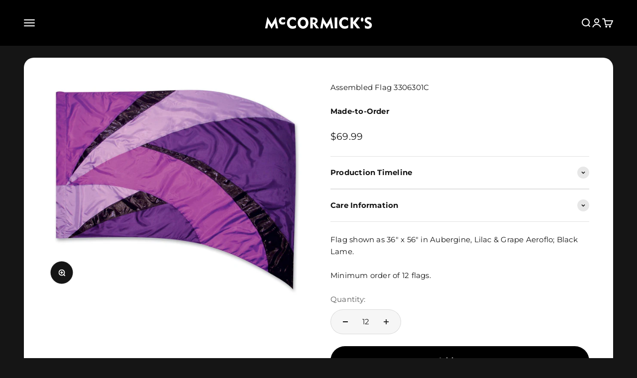

--- FILE ---
content_type: text/javascript
request_url: https://limits.minmaxify.com/fetch-js/mccormicks-group.myshopify.com?t=20250731155937&callback=minMaxify.initCartValidator
body_size: 12760
content:
!function(){function e(e,a,s,m){this.cart=a||{},this.opt=e,this.customer=s,this.messages=[],this.locale=m&&m.toLowerCase()}e.prototype={recalculate:function(e){this.isOk=!0,this.messages=!e&&[],this.isApplicable()&&(this._calcWeights(),this.addMsg("INTRO_MSG"),this._doSubtotal(),this._doItems(),this._doQtyTotals(),this._doWeight())},getMessages:function(){return this.messages||this.recalculate(),this.messages},isApplicable:function(){var e=this.cart._subtotal=Number(this.cart.total_price||0)/100,a=this.opt.overridesubtotal;if(!(a>0&&e>a)){for(var s=0,m=this.cart.items||[],l=0;l<m.length;l++)s+=Number(m[l].quantity);return this.cart._totalQuantity=s,1}},addMsg:function(e,a){if(!this.messages)return;const s=this.opt.messages;var m=s[e];if(s.locales&&this.locale){var l=(s.locales[this.locale]||{})[e];void 0!==l&&(m=l)}m&&(m=this._fmtMsg(unescape(m),a)),this.messages.push(m)},equalTo:function(e){if(this.isOk!==e.isOk)return!1;var a=this.getMessages(),s=e.messages||e.getMessages&&e.getMessages()||[];if(a.length!=s.length)return!1;for(var m=0;m<a.length;++m)if(a[m]!==s[m])return!1;return!0},_calcWeights:function(){this.weightUnit=this.opt.weightUnit||"g";var e=a[this.weightUnit]||1,s=this.cart.items;if(s)for(var m=0;m<s.length;m++){var l=s[m];l._weight=Math.round(Number(l.grams||0)*e*l.quantity*100)/100}this.cart._totalWeight=Math.round(Number(this.cart.total_weight||0)*e*100)/100},_doSubtotal:function(){var e=this.cart._subtotal,a=this.opt.minorder,s=this.opt.maxorder;e<a&&(this.addMsg("MIN_SUBTOTAL_MSG"),this.isOk=!1),s>0&&e>s&&(this.addMsg("MAX_SUBTOTAL_MSG"),this.isOk=!1)},_doWeight:function(){var e=this.cart._totalWeight,a=this.opt.weightmin,s=this.opt.weightmax;e<a&&(this.addMsg("MIN_WEIGHT_MSG"),this.isOk=!1),s>0&&e>s&&(this.addMsg("MAX_WEIGHT_MSG"),this.isOk=!1)},checkGenericLimit:function(e,a,s){if(!(e.quantity<a.min&&(this.addGenericError("MIN",e,a,s),s)||a.max&&e.quantity>a.max&&(this.addGenericError("MAX",e,a,s),s)||a.multiple>1&&e.quantity%a.multiple>0&&(this.addGenericError("MULT",e,a,s),s))){var m=e.line_price/100;void 0!==a.minAmt&&m<a.minAmt&&(this.addGenericError("MIN_SUBTOTAL",e,a,s),s)||a.maxAmt&&m>a.maxAmt&&this.addGenericError("MAX_SUBTOTAL",e,a,s)}},addGenericError:function(e,a,s,m){var l={item:a};m?(e="PROD_"+e+"_MSG",l.itemLimit=s,l.refItem=m):(e="GROUP_"+e+"_MSG",l.groupLimit=s),this.addMsg(e,l),this.isOk=!1},_buildLimitMaps:function(){var e=this.opt,a=e.items||[];e.byVId={},e.bySKU={},e.byId={},e.byHandle={};for(var s=0;s<a.length;++s){var m=a[s];m.sku?e.bySKU[m.sku]=m:m.vId?e.byVId[m.vId]=m:(m.h&&(e.byHandle[m.h]=m),m.id&&(e.byId[m.id]=m))}},_doItems:function(){var e,a=this.cart.items||[],s={},m={},l=this.opt;l.byHandle||this._buildLimitMaps(),(l.itemmin||l.itemmax||l.itemmult)&&(e={min:l.itemmin,max:l.itemmax,multiple:l.itemmult});for(var d=0;d<a.length;d++){var n=a[d],i=this.getCartItemKey(n),g=s[i],b=m[n.handle];g?(g.quantity+=n.quantity,g.line_price+=n.line_price,g._weight+=n._weight):g=s[i]={ref:n,quantity:n.quantity,line_price:n.line_price,grams:n.grams,_weight:n._weight,limit:this._getIndividualItemLimit(n)},b?(b.quantity+=n.quantity,b.line_price+=n.line_price,b._weight+=n._weight):b=m[n.handle]={ref:n,quantity:n.quantity,line_price:n.line_price,grams:n.grams,_weight:n._weight},b.limit&&b.limit.combine||(b.limit=g.limit)}for(var h in s){if(n=s[h])((f=n.limit||n.limitRule)?!f.combine:e)&&this.checkGenericLimit(n,f||e,n.ref)}for(var h in m){var f;if(n=m[h])(f=n.limit||n.limitRule)&&f.combine&&this.checkGenericLimit(n,f,n.ref)}},getCartItemKey:function(e){var a=e.handle;return this.opt.forceVariantIdAsSKU?a+=e.variant_id:a+=e.sku||e.variant_id,a},getCartItemIds:function(e){var a={variant_id:e.variant_id,handle:e.handle||"",product_id:e.product_id,sku:e.sku},s=a.handle.indexOf(" ");return s>0&&(a.sku=a.handle.substring(s+1),a.handle=a.handle.substring(0,s)),a},_getIndividualItemLimit:function(e){var a=this.opt,s=this.getCartItemIds(e);return a.byVId[s.variant_id]||a.bySKU[s.sku]||a.byId[s.product_id]||a.byHandle[s.handle]},getItemLimit:function(e){var a=this.opt;if(!a)return{};void 0===a.byHandle&&this._buildLimitMaps();var s=this._getIndividualItemLimit(e);return s||(s={min:a.itemmin,max:a.itemmax,multiple:a.itemmult}),s},calcItemLimit:function(e){var a=this.getItemLimit(e);(a={max:a.max||0,multiple:a.multiple||1,min:a.min,combine:a.combine}).min||(a.min=a.multiple);var s=this.opt.maxtotalitems||0;return(!a.max||s&&s<a.max)&&(a.max=s),a},_doQtyTotals:function(){var e=this.opt.maxtotalitems,a=this.opt.mintotalitems,s=this.opt.multtotalitems,m=this.cart._totalQuantity;0!=e&&m>e&&(this.addMsg("TOTAL_ITEMS_MAX_MSG"),this.isOk=!1),m<a&&(this.addMsg("TOTAL_ITEMS_MIN_MSG"),this.isOk=!1),s>1&&m%s>0&&(this.addMsg("TOTAL_ITEMS_MULT_MSG"),this.isOk=!1)},_fmtMsg:function(e,a){var s,m,l,d=this;return e.replace(/\{\{\s*(.*?)\s*\}\}/g,(function(e,n){try{s||(s=d._getContextMsgVariables(a)||{});var i=s[n];return void 0!==i?i:m||(m=s,d._setGeneralMsgVariables(m),void 0===(i=m[n]))?(l||(l=d._makeEvalFunc(s)),l(n)):i}catch(e){return'"'+e.message+'"'}}))},formatMoney:function(e){var a=this.opt.moneyFormat;if(void 0!==a){try{e=e.toLocaleString()}catch(e){}a&&(e=a.replace(/{{\s*amount[a-z_]*\s*}}/,e))}return e},_getContextMsgVariables(e){if(e){var a,s;if(e.itemLimit){var m=e.item,l=e.refItem||m,d=e.itemLimit;a={item:l,ProductQuantity:m.quantity,ProductName:d.combine&&unescape(l.product_title||d.name)||l.title,GroupTitle:d.title,ProductMinQuantity:d.min,ProductMaxQuantity:d.max,ProductQuantityMultiple:d.multiple},s=[["ProductAmount",Number(m.line_price)/100],["ProductMinAmount",d.minAmt],["ProductMaxAmount",d.maxAmt]]}if(e.groupLimit){m=e.item,l=e.refItem||m,d=e.groupLimit;a={item:l,GroupQuantity:m.quantity,GroupTitle:d.title,GroupMinQuantity:d.min,GroupMaxQuantity:d.max,GroupQuantityMultiple:d.multiple},s=[["GroupAmount",Number(m.line_price)/100],["GroupMinAmount",d.minAmt],["GroupMaxAmount",d.maxAmt]]}if(a){for(var n=0;n<s.length;n++){const e=s[n];isNaN(e[1])||Object.defineProperty(a,e[0],{get:this.formatMoney.bind(this,e[1])})}return a}}},_setGeneralMsgVariables:function(e){var a=this.cart,s=this.opt;e.CartWeight=a._totalWeight,e.CartMinWeight=s.weightmin,e.CartMaxWeight=s.weightmax,e.WeightUnit=this.weightUnit,e.CartQuantity=a._totalQuantity,e.CartMinQuantity=s.mintotalitems,e.CartMaxQuantity=s.maxtotalitems,e.CartQuantityMultiple=s.multtotalitems;for(var m=[["CartAmount",a._subtotal],["CartMinAmount",s.minorder],["CartMaxAmount",s.maxorder]],l=0;l<m.length;l++){const a=m[l];isNaN(a[1])||Object.defineProperty(e,a[0],{get:this.formatMoney.bind(this,a[1])})}},_makeEvalFunc:function(e){return new Function("_expr","with(this) return eval(_expr)").bind(e)}};var a={g:1,kg:.001,lb:.00220462,oz:.03527396},s={messages:{INTRO_MSG:"Product Minimum Applies\n\n",PROD_MIN_MSG:"{{ProductName}} must have at least {{ProductMinQuantity}} of this item in your order.",PROD_MAX_MSG:"{{ProductName}}: There is a transaction limit of {{ProductMaxQuantity}} of this item.",PROD_MULT_MSG:"{{ProductName}}: Quantity must be a multiple of {{ProductQuantityMultiple}}."},items:[{id:8242554700079,h:"copy-of-30x48-solid-performance-flag",name:"36x52 Solid Performance Flag",min:12},{id:8242609324335,h:"36x52-solid-performance-flag",name:"36x52 Solid Performance Flag",min:12},{id:8242614534447,h:"copy-of-30x48-solid-performance-flag-1",name:"36x52 Solid Performance Flag",min:12},{id:8242617844015,h:"36x52-solid-performance-flag-1",name:"36x52 Solid Performance Flag",min:12},{id:8242619449647,h:"36x52-solid-performance-flag-2",name:"36x52 Solid Performance Flag",min:12},{id:8242623381807,h:"36x52-solid-performance-flag-3",name:"36x52 Solid Performance Flag",min:12},{id:8242624725295,h:"36x52-solid-performance-flag-4",name:"36x52 Solid Performance Flag",min:12},{id:8242626593071,h:"36x52-solid-performance-flag-5",name:"36x52 Solid Performance Flag",min:12},{id:8242631541039,h:"72x96-solid-performance-swing-flag",name:"72x96 Solid Performance Swing Flag",min:12},{id:8242634064175,h:"72x96-solid-performance-swing-flag-1",name:"72x96 Solid Performance Swing Flag",min:12},{id:8242635440431,h:"72x96-solid-performance-swing-flag-2",name:"72x96 Solid Performance Swing Flag",min:12},{id:8242636816687,h:"72x96-solid-performance-swing-flag-3",name:"72x96 Solid Performance Swing Flag",min:12},{id:8242638946607,h:"72x96-solid-performance-swing-flag-4",name:"72x96 Solid Performance Swing Flag",min:12},{id:8242640716079,h:"72x96-solid-performance-swing-flag-5",name:"72x96 Solid Performance Swing Flag",min:12},{id:8207939502383,h:"aeroflo-flag-fabric-mccormicks-exclusive-poly-china-silk",name:"Aeroflo Flag Fabric (McCormick's Exclusive Poly China Silk)",min:20},{id:8202142941487,h:"assembled-flag-300s307",name:"Assembled Flag 300S307",min:12},{id:8202142974255,h:"assembled-flag-300s307c",name:"Assembled Flag 300S307C",min:12},{id:8202143039791,h:"assembled-flag-3300010",name:"Assembled Flag 3300010",min:12},{id:8202143072559,h:"assembled-flag-3300011",name:"Assembled Flag 3300011",min:12},{id:8202143105327,h:"assembled-flag-3300012",name:"Assembled Flag 3300012",min:12},{id:8202143138095,h:"assembled-flag-3300013",name:"Assembled Flag 3300013",min:12},{id:8202143236399,h:"assembled-flag-3300501",name:"Assembled Flag 3300501",min:12},{id:8202143301935,h:"assembled-flag-3300502",name:"Assembled Flag 3300502",min:12},{id:8202143400239,h:"assembled-flag-3300503",name:"Assembled Flag 3300503",min:12},{id:8202143433007,h:"assembled-flag-3300504",name:"Assembled Flag 3300504",min:12},{id:8202143465775,h:"assembled-flag-3300505",name:"Assembled Flag 3300505",min:12},{id:8202143498543,h:"assembled-flag-3300507",name:"Assembled Flag 3300507",min:12},{id:8202143531311,h:"assembled-flag-3300509",name:"Assembled Flag 3300509",min:12},{id:8202143629615,h:"assembled-flag-3300510",name:"Assembled Flag 3300510",min:12},{id:8202143695151,h:"assembled-flag-3300511",name:"Assembled Flag 3300511",min:12},{id:8202143727919,h:"assembled-flag-3300512",name:"Assembled Flag 3300512",min:12},{id:8202143760687,h:"assembled-flag-3300513",name:"Assembled Flag 3300513",min:12},{id:8202143826223,h:"assembled-flag-3300514",name:"Assembled Flag 3300514",min:12},{id:8202143858991,h:"assembled-flag-3300516",name:"Assembled Flag 3300516",min:12},{id:8202143891759,h:"assembled-flag-3301001",name:"Assembled Flag 3301001",min:12},{id:8202143924527,h:"assembled-flag-3301501",name:"Assembled Flag 3301501",min:12},{id:8202143957295,h:"assembled-flag-3301502",name:"Assembled Flag 3301502",min:12},{id:8202143990063,h:"assembled-flag-3301503",name:"Assembled Flag 3301503",min:12},{id:8202144022831,h:"assembled-flag-3301504",name:"Assembled Flag 3301504",min:12},{id:8202144088367,h:"assembled-flag-3301505",name:"Assembled Flag 3301505",min:12},{id:8202144153903,h:"assembled-flag-3302064",name:"Assembled Flag 3302064",min:12},{id:8202144219439,h:"assembled-flag-3302118",name:"Assembled Flag 3302118",min:12},{id:8233605202223,h:"assembled-flag-3302501",name:"Assembled Flag 3302501",min:12},{id:8233606709551,h:"assembled-flag-3302502",name:"Assembled Flag 3302502",min:12},{id:8233607102767,h:"assembled-flag-3302503",name:"Assembled Flag 3302503",min:12},{id:8202144252207,h:"assembled-flag-3303044",name:"Assembled Flag 3303044",min:12},{id:8202144284975,h:"assembled-flag-3305316b",name:"Assembled Flag 3305316B",min:12},{id:8202144317743,h:"assembled-flag-3305326",name:"Assembled Flag 3305326",min:12},{id:8202144383279,h:"assembled-flag-3305345",name:"Assembled Flag 3305345",min:12},{id:8202144514351,h:"assembled-flag-3305360",name:"Assembled Flag 3305360",min:12},{id:8202144547119,h:"assembled-flag-3305363",name:"Assembled Flag 3305363",min:12},{id:8202144579887,h:"assembled-flag-3305372",name:"Assembled Flag 3305372",min:12},{id:8202144612655,h:"assembled-flag-3305377",name:"Assembled Flag 3305377",min:12},{id:8202144678191,h:"assembled-flag-3306301a",name:"Assembled Flag 3306301A",min:12},{id:8202144710959,h:"assembled-flag-3306301b",name:"Assembled Flag 3306301B",min:12},{id:8202144743727,h:"assembled-flag-3306301c",name:"Assembled Flag 3306301C",min:12},{id:8202144776495,h:"assembled-flag-3306311",name:"Assembled Flag 3306311",min:12},{id:8202144809263,h:"assembled-flag-3306318",name:"Assembled Flag 3306318",min:12},{id:8202144842031,h:"assembled-flag-3306324",name:"Assembled Flag 3306324",min:12},{id:8202144973103,h:"assembled-flag-3306326",name:"Assembled Flag 3306326",min:12},{id:8202145071407,h:"assembled-flag-3306332",name:"Assembled Flag 3306332",min:12},{id:8202145104175,h:"assembled-flag-3306363",name:"Assembled Flag 3306363",min:12},{id:8202145169711,h:"assembled-flag-3306364a",name:"Assembled Flag 3306364A",min:12},{id:8202145235247,h:"assembled-flag-3306364b",name:"Assembled Flag 3306364B",min:12},{id:8202145300783,h:"assembled-flag-3306364c",name:"Assembled Flag 3306364C",min:12},{id:8202145399087,h:"assembled-flag-3306367",name:"Assembled Flag 3306367",min:12},{id:8202145497391,h:"assembled-flag-3306370",name:"Assembled Flag 3306370",min:12},{id:8202145562927,h:"assembled-flag-3307046",name:"Assembled Flag 3307046",min:12},{id:8202145628463,h:"assembled-flag-3307154a",name:"Assembled Flag 3307154A",min:12},{id:8202145661231,h:"assembled-flag-3307156",name:"Assembled Flag 3307156",min:12},{id:8202145759535,h:"assembled-flag-3307157",name:"Assembled Flag 3307157",min:12},{id:8202145825071,h:"assembled-flag-3307300a",name:"Assembled Flag 3307300A",min:12},{id:8202145890607,h:"assembled-flag-3307300c",name:"Assembled Flag 3307300C",min:12},{id:8202145956143,h:"assembled-flag-3307314a",name:"Assembled Flag 3307314A",min:12},{id:8202145988911,h:"assembled-flag-3307328b",name:"Assembled Flag 3307328B",min:12},{id:8202146054447,h:"assembled-flag-3307340a",name:"Assembled Flag 3307340A",min:12},{id:8202146185519,h:"assembled-flag-3307340b",name:"Assembled Flag 3307340B",min:12},{id:8202146283823,h:"assembled-flag-3307353",name:"Assembled Flag 3307353",min:12},{id:8202146382127,h:"assembled-flag-3308016a",name:"Assembled Flag 3308016A",min:12},{id:8202146447663,h:"assembled-flag-3308016b",name:"Assembled Flag 3308016B",min:12},{id:8202146513199,h:"assembled-flag-3308016c",name:"Assembled Flag 3308016C",min:12},{id:8202146578735,h:"assembled-flag-3308017",name:"Assembled Flag 3308017",min:12},{name:"Assembled Flag 3308026",h:"assembled-flag-3308026",min:12},{id:8202146644271,h:"assembled-flag-3308026",name:"Assembled Flag 3308026",min:12},{name:"Assembled Flag 3308067",h:"assembled-flag-3308067",min:12},{id:8202146742575,h:"assembled-flag-3308067",name:"Assembled Flag 3308067",min:12},{name:"Assembled Flag 3308161",h:"assembled-flag-3308161",min:12},{id:8202146840879,h:"assembled-flag-3308161",name:"Assembled Flag 3308161",min:12},{name:"Assembled Flag 3308302",h:"assembled-flag-3308302",min:12},{id:8202146906415,h:"assembled-flag-3308302",name:"Assembled Flag 3308302",min:12},{name:"Assembled Flag 3308307A",h:"assembled-flag-3308307a",min:12},{id:8202146939183,h:"assembled-flag-3308307a",name:"Assembled Flag 3308307A",min:12},{name:"Assembled Flag 3308308",h:"assembled-flag-3308308",min:12},{id:8202147037487,h:"assembled-flag-3308308",name:"Assembled Flag 3308308",min:12},{name:"Assembled Flag 3308313",h:"assembled-flag-3308313",min:12},{id:8202147103023,h:"assembled-flag-3308313",name:"Assembled Flag 3308313",min:12},{name:"Assembled Flag 3308316",h:"assembled-flag-3308316",min:12},{id:8202147168559,h:"assembled-flag-3308316",name:"Assembled Flag 3308316",min:12},{name:"Assembled Flag 3308319",h:"assembled-flag-3308319",min:12},{id:8202147201327,h:"assembled-flag-3308319",name:"Assembled Flag 3308319",min:12},{name:"Assembled Flag 3308329",h:"assembled-flag-3308329",min:12},{id:8202147266863,h:"assembled-flag-3308329",name:"Assembled Flag 3308329",min:12},{name:"Assembled Flag 3308334",h:"assembled-flag-3308334",min:12},{id:8202147332399,h:"assembled-flag-3308334",name:"Assembled Flag 3308334",min:12},{name:"Assembled Flag 3308336",h:"assembled-flag-3308336",min:12},{id:8202147397935,h:"assembled-flag-3308336",name:"Assembled Flag 3308336",min:12},{name:"Assembled Flag 3308344",h:"assembled-flag-3308344",min:12},{id:8202147496239,h:"assembled-flag-3308344",name:"Assembled Flag 3308344",min:12},{name:"Assembled Flag 3308349",h:"assembled-flag-3308349",min:12},{id:8202147529007,h:"assembled-flag-3308349",name:"Assembled Flag 3308349",min:12},{name:"Assembled Flag 3308355",h:"assembled-flag-3308355",min:12},{id:8202147561775,h:"assembled-flag-3308355",name:"Assembled Flag 3308355",min:12},{name:"Assembled Flag 3308369",h:"assembled-flag-3308369",min:12},{id:8202147594543,h:"assembled-flag-3308369",name:"Assembled Flag 3308369",min:12},{name:"Assembled Flag 3308372",h:"assembled-flag-3308372",min:12},{id:8202147692847,h:"assembled-flag-3308372",name:"Assembled Flag 3308372",min:12},{name:"Assembled Flag 3308374",h:"assembled-flag-3308374",min:12},{id:8202147758383,h:"assembled-flag-3308374",name:"Assembled Flag 3308374",min:12},{name:"Assembled Flag 3309008",h:"assembled-flag-3309008",min:12},{id:8202147823919,h:"assembled-flag-3309008",name:"Assembled Flag 3309008",min:12},{name:"Assembled Flag 3309009",h:"assembled-flag-3309009",min:12},{id:8202147856687,h:"assembled-flag-3309009",name:"Assembled Flag 3309009",min:12},{name:"Assembled Flag 3309010",h:"assembled-flag-3309010",min:12},{id:8202147889455,h:"assembled-flag-3309010",name:"Assembled Flag 3309010",min:12},{name:"Assembled Flag 3309014",h:"assembled-flag-3309014",min:12},{id:8202147922223,h:"assembled-flag-3309014",name:"Assembled Flag 3309014",min:12},{name:"Assembled Flag 3309027",h:"assembled-flag-3309027",min:12},{id:8202147954991,h:"assembled-flag-3309027",name:"Assembled Flag 3309027",min:12},{name:"Assembled Flag 3309027A",h:"assembled-flag-3309027a",min:12},{id:8202147987759,h:"assembled-flag-3309027a",name:"Assembled Flag 3309027A",min:12},{name:"Assembled Flag 3309027B",h:"assembled-flag-3309027b",min:12},{id:8202148020527,h:"assembled-flag-3309027b",name:"Assembled Flag 3309027B",min:12},{name:"Assembled Flag 3309027C",h:"assembled-flag-3309027c",min:12},{id:8202148053295,h:"assembled-flag-3309027c",name:"Assembled Flag 3309027C",min:12},{name:"Assembled Flag 3309039",h:"assembled-flag-3309039",min:12},{id:8202148118831,h:"assembled-flag-3309039",name:"Assembled Flag 3309039",min:12},{name:"Assembled Flag 3309051",h:"assembled-flag-3309051",min:12},{id:8202148184367,h:"assembled-flag-3309051",name:"Assembled Flag 3309051",min:12},{name:"Assembled Flag 3309067",h:"assembled-flag-3309067",min:12},{id:8202148249903,h:"assembled-flag-3309067",name:"Assembled Flag 3309067",min:12},{name:"Assembled Flag 3309091",h:"assembled-flag-3309091",min:12},{id:8202148282671,h:"assembled-flag-3309091",name:"Assembled Flag 3309091",min:12},{name:"Assembled Flag 3309138",h:"assembled-flag-3309138",min:12},{id:8202148348207,h:"assembled-flag-3309138",name:"Assembled Flag 3309138",min:12},{name:"Assembled Flag 3309144",h:"assembled-flag-3309144",min:12},{id:8202148380975,h:"assembled-flag-3309144",name:"Assembled Flag 3309144",min:12},{name:"Assembled Flag 3309191",h:"assembled-flag-3309191",min:12},{id:8202148413743,h:"assembled-flag-3309191",name:"Assembled Flag 3309191",min:12},{name:"Assembled Flag 3309193",h:"assembled-flag-3309193",min:12},{id:8202148479279,h:"assembled-flag-3309193",name:"Assembled Flag 3309193",min:12},{name:"Assembled Flag 3309203",h:"assembled-flag-3309203",min:12},{id:8202148577583,h:"assembled-flag-3309203",name:"Assembled Flag 3309203",min:12},{name:"Assembled Flag 3309224",h:"assembled-flag-3309224",min:12},{id:8202148643119,h:"assembled-flag-3309224",name:"Assembled Flag 3309224",min:12},{name:"Assembled Flag 3309224A",h:"assembled-flag-3309224a",min:12},{id:8202148675887,h:"assembled-flag-3309224a",name:"Assembled Flag 3309224A",min:12},{name:"Assembled Flag 3309261",h:"assembled-flag-3309261",min:12},{id:8202148708655,h:"assembled-flag-3309261",name:"Assembled Flag 3309261",min:12},{name:"Assembled Flag 3309262",h:"assembled-flag-3309262",min:12},{id:8202148741423,h:"assembled-flag-3309262",name:"Assembled Flag 3309262",min:12},{name:"Assembled Flag 3309262B",h:"assembled-flag-3309262b",min:12},{id:8202148774191,h:"assembled-flag-3309262b",name:"Assembled Flag 3309262B",min:12},{name:"Assembled Flag 3309262C",h:"assembled-flag-3309262c",min:12},{id:8202148806959,h:"assembled-flag-3309262c",name:"Assembled Flag 3309262C",min:12},{name:"Assembled Flag 3309275",h:"assembled-flag-3309275",min:12},{id:8202148839727,h:"assembled-flag-3309275",name:"Assembled Flag 3309275",min:12},{name:"Assembled Flag 3309500",h:"assembled-flag-3309500",min:12},{id:8202148872495,h:"assembled-flag-3309500",name:"Assembled Flag 3309500",min:12},{name:"Assembled Flag 3309508B",h:"assembled-flag-3309508b",min:12},{id:8202148905263,h:"assembled-flag-3309508b",name:"Assembled Flag 3309508B",min:12},{name:"Assembled Flag 3309514",h:"assembled-flag-3309514",min:12},{id:8202148970799,h:"assembled-flag-3309514",name:"Assembled Flag 3309514",min:12},{name:"Assembled Flag 3310012",h:"assembled-flag-3310012",min:12},{id:8202149069103,h:"assembled-flag-3310012",name:"Assembled Flag 3310012",min:12},{name:"Assembled Flag 3310012B",h:"assembled-flag-3310012b",min:12},{id:8202149134639,h:"assembled-flag-3310012b",name:"Assembled Flag 3310012B",min:12},{name:"Assembled Flag 3310012C",h:"assembled-flag-3310012c",min:12},{id:8202149167407,h:"assembled-flag-3310012c",name:"Assembled Flag 3310012C",min:12},{name:"Assembled Flag 3310017",h:"assembled-flag-3310017",min:12},{id:8202149200175,h:"assembled-flag-3310017",name:"Assembled Flag 3310017",min:12},{name:"Assembled Flag 3310018",h:"assembled-flag-3310018",min:12},{id:8202149232943,h:"assembled-flag-3310018",name:"Assembled Flag 3310018",min:12},{name:"Assembled Flag 3310062",h:"assembled-flag-3310062",min:12},{id:8202149331247,h:"assembled-flag-3310062",name:"Assembled Flag 3310062",min:12},{name:"Assembled Flag 3310097",h:"assembled-flag-3310097",min:12},{id:8202149364015,h:"assembled-flag-3310097",name:"Assembled Flag 3310097",min:12},{name:"Assembled Flag 3310122",h:"assembled-flag-3310122",min:12},{id:8202149429551,h:"assembled-flag-3310122",name:"Assembled Flag 3310122",min:12},{name:"Assembled Flag 3310186",h:"assembled-flag-3310186",min:12},{id:8202149462319,h:"assembled-flag-3310186",name:"Assembled Flag 3310186",min:12},{name:"Assembled Flag 3310197A",h:"assembled-flag-3310197a",min:12},{id:8202149495087,h:"assembled-flag-3310197a",name:"Assembled Flag 3310197A",min:12},{name:"Assembled Flag 3310197B",h:"assembled-flag-3310197b",min:12},{id:8202149560623,h:"assembled-flag-3310197b",name:"Assembled Flag 3310197B",min:12},{name:"Assembled Flag 3310211",h:"assembled-flag-3310211",min:12},{id:8202149626159,h:"assembled-flag-3310211",name:"Assembled Flag 3310211",min:12},{name:"Assembled Flag 3310501B",h:"assembled-flag-3310501b",min:12},{id:8202149724463,h:"assembled-flag-3310501b",name:"Assembled Flag 3310501B",min:12},{name:"Assembled Flag 3310501C",h:"assembled-flag-3310501c",min:12},{id:8202149789999,h:"assembled-flag-3310501c",name:"Assembled Flag 3310501C",min:12},{name:"Assembled Flag 3310504C",h:"assembled-flag-3310504c",min:12},{id:8202149855535,h:"assembled-flag-3310504c",name:"Assembled Flag 3310504C",min:12},{name:"Assembled Flag 3310505A",h:"assembled-flag-3310505a",min:12},{id:8202149921071,h:"assembled-flag-3310505a",name:"Assembled Flag 3310505A",min:12},{name:"Assembled Flag 3310505B",h:"assembled-flag-3310505b",min:12},{id:8202150019375,h:"assembled-flag-3310505b",name:"Assembled Flag 3310505B",min:12},{name:"Assembled Flag 3310505C",h:"assembled-flag-3310505c",min:12},{id:8202150150447,h:"assembled-flag-3310505c",name:"Assembled Flag 3310505C",min:12},{name:"Assembled Flag 3310506A",h:"assembled-flag-3310506a",min:12},{id:8202150183215,h:"assembled-flag-3310506a",name:"Assembled Flag 3310506A",min:12},{name:"Assembled Flag 3310507B",h:"assembled-flag-3310507b",min:12},{id:8202150248751,h:"assembled-flag-3310507b",name:"Assembled Flag 3310507B",min:12},{name:"Assembled Flag 3310507C",h:"assembled-flag-3310507c",min:12},{id:8202150347055,h:"assembled-flag-3310507c",name:"Assembled Flag 3310507C",min:12},{name:"Assembled Flag 3310522",h:"assembled-flag-3310522",min:12},{id:8202150379823,h:"assembled-flag-3310522",name:"Assembled Flag 3310522",min:12},{name:"Assembled Flag 3310524",h:"assembled-flag-3310524",min:12},{id:8202150510895,h:"assembled-flag-3310524",name:"Assembled Flag 3310524",min:12},{name:"Assembled Flag 3310529",h:"assembled-flag-3310529",min:12},{id:8202150609199,h:"assembled-flag-3310529",name:"Assembled Flag 3310529",min:12},{name:"Assembled Flag 3310534",h:"assembled-flag-3310534",min:12},{id:8202150674735,h:"assembled-flag-3310534",name:"Assembled Flag 3310534",min:12},{name:"Assembled Flag 3310542",h:"assembled-flag-3310542",min:12},{id:8202150740271,h:"assembled-flag-3310542",name:"Assembled Flag 3310542",min:12},{name:"Assembled Flag 3310543A",h:"assembled-flag-3310543a",min:12},{id:8202150773039,h:"assembled-flag-3310543a",name:"Assembled Flag 3310543A",min:12},{name:"Assembled Flag 3310543B",h:"assembled-flag-3310543b",min:12},{id:8202150838575,h:"assembled-flag-3310543b",name:"Assembled Flag 3310543B",min:12},{name:"Assembled Flag 3310543C",h:"assembled-flag-3310543c",min:12},{id:8202150936879,h:"assembled-flag-3310543c",name:"Assembled Flag 3310543C",min:12},{name:"Assembled Flag 3311014A",h:"assembled-flag-3311014a",min:12},{id:8202151002415,h:"assembled-flag-3311014a",name:"Assembled Flag 3311014A",min:12},{name:"Assembled Flag 3311021C",h:"assembled-flag-3311021c",min:12},{id:8202151035183,h:"assembled-flag-3311021c",name:"Assembled Flag 3311021C",min:12},{name:"Assembled Flag 3311024",h:"assembled-flag-3311024",min:12},{id:8202151133487,h:"assembled-flag-3311024",name:"Assembled Flag 3311024",min:12},{name:"Assembled Flag 3311030",h:"assembled-flag-3311030",min:12},{id:8202151264559,h:"assembled-flag-3311030",name:"Assembled Flag 3311030",min:12},{name:"Assembled Flag 3311030B",h:"assembled-flag-3311030b",min:12},{id:8202151362863,h:"assembled-flag-3311030b",name:"Assembled Flag 3311030B",min:12},{name:"Assembled Flag 3311030C",h:"assembled-flag-3311030c",min:12},{id:8202151395631,h:"assembled-flag-3311030c",name:"Assembled Flag 3311030C",min:12},{name:"Assembled Flag 3311030D",h:"assembled-flag-3311030d",min:12},{id:8202151461167,h:"assembled-flag-3311030d",name:"Assembled Flag 3311030D",min:12},{name:"Assembled Flag 3311056A",h:"assembled-flag-3311056a",min:12},{id:8202151526703,h:"assembled-flag-3311056a",name:"Assembled Flag 3311056A",min:12},{name:"Assembled Flag 3311056B",h:"assembled-flag-3311056b",min:12},{id:8202151592239,h:"assembled-flag-3311056b",name:"Assembled Flag 3311056B",min:12},{name:"Assembled Flag 3311056C",h:"assembled-flag-3311056c",min:12},{id:8202151690543,h:"assembled-flag-3311056c",name:"Assembled Flag 3311056C",min:12},{name:"Assembled Flag 3311057",h:"assembled-flag-3311057",min:12},{id:8202151788847,h:"assembled-flag-3311057",name:"Assembled Flag 3311057",min:12},{name:"Assembled Flag 3311120",h:"assembled-flag-3311120",min:12},{id:8202151854383,h:"assembled-flag-3311120",name:"Assembled Flag 3311120",min:12},{name:"Assembled Flag 3311121",h:"assembled-flag-3311121",min:12},{id:8202151919919,h:"assembled-flag-3311121",name:"Assembled Flag 3311121",min:12},{name:"Assembled Flag 3311125",h:"assembled-flag-3311125",min:12},{id:8202151952687,h:"assembled-flag-3311125",name:"Assembled Flag 3311125",min:12},{name:"Assembled Flag 3311152",h:"assembled-flag-3311152",min:12},{id:8202152018223,h:"assembled-flag-3311152",name:"Assembled Flag 3311152",min:12},{name:"Assembled Flag 3311175",h:"assembled-flag-3311175",min:12},{id:8202152083759,h:"assembled-flag-3311175",name:"Assembled Flag 3311175",min:12},{name:"Assembled Flag 3311211",h:"assembled-flag-3311211",min:12},{id:8202152116527,h:"assembled-flag-3311211",name:"Assembled Flag 3311211",min:12},{name:"Assembled Flag 3311500A",h:"assembled-flag-3311500a",min:12},{id:8202152149295,h:"assembled-flag-3311500a",name:"Assembled Flag 3311500A",min:12},{name:"Assembled Flag 3311500B",h:"assembled-flag-3311500b",min:12},{id:8202152182063,h:"assembled-flag-3311500b",name:"Assembled Flag 3311500B",min:12},{name:"Assembled Flag 3311500C",h:"assembled-flag-3311500c",min:12},{id:8202152313135,h:"assembled-flag-3311500c",name:"Assembled Flag 3311500C",min:12},{name:"Assembled Flag 3312005",h:"assembled-flag-3312005",min:12},{id:8202152411439,h:"assembled-flag-3312005",name:"Assembled Flag 3312005",min:12},{name:"Assembled Flag 3312053A",h:"assembled-flag-3312053a",min:12},{id:8202152444207,h:"assembled-flag-3312053a",name:"Assembled Flag 3312053A",min:12},{name:"Assembled Flag 3312053B",h:"assembled-flag-3312053b",min:12},{id:8202152476975,h:"assembled-flag-3312053b",name:"Assembled Flag 3312053B",min:12},{name:"Assembled Flag 3312053C",h:"assembled-flag-3312053c",min:12},{id:8202152509743,h:"assembled-flag-3312053c",name:"Assembled Flag 3312053C",min:12},{name:"Assembled Flag 3312054A",h:"assembled-flag-3312054a",min:12},{id:8202152542511,h:"assembled-flag-3312054a",name:"Assembled Flag 3312054A",min:12},{name:"Assembled Flag 3312054B",h:"assembled-flag-3312054b",min:12},{id:8202152608047,h:"assembled-flag-3312054b",name:"Assembled Flag 3312054B",min:12},{name:"Assembled Flag 3312054C",h:"assembled-flag-3312054c",min:12},{id:8202152673583,h:"assembled-flag-3312054c",name:"Assembled Flag 3312054C",min:12},{name:"Assembled Flag 3312054D",h:"assembled-flag-3312054d",min:12},{id:8202152739119,h:"assembled-flag-3312054d",name:"Assembled Flag 3312054D",min:12},{name:"Assembled Flag 3312067",h:"assembled-flag-3312067",min:12},{id:8202152771887,h:"assembled-flag-3312067",name:"Assembled Flag 3312067",min:12},{name:"Assembled Flag 3312082A",h:"assembled-flag-3312082a",min:12},{id:8202152804655,h:"assembled-flag-3312082a",name:"Assembled Flag 3312082A",min:12},{name:"Assembled Flag 3312082B",h:"assembled-flag-3312082b",min:12},{id:8202152870191,h:"assembled-flag-3312082b",name:"Assembled Flag 3312082B",min:12},{name:"Assembled Flag 3312082C",h:"assembled-flag-3312082c",min:12},{id:8202152902959,h:"assembled-flag-3312082c",name:"Assembled Flag 3312082C",min:12},{name:"Assembled Flag 3312083A",h:"assembled-flag-3312083a",min:12},{id:8202152935727,h:"assembled-flag-3312083a",name:"Assembled Flag 3312083A",min:12},{name:"Assembled Flag 3312083B",h:"assembled-flag-3312083b",min:12},{id:8202152968495,h:"assembled-flag-3312083b",name:"Assembled Flag 3312083B",min:12},{name:"Assembled Flag 3312083C",h:"assembled-flag-3312083c",min:12},{id:8202153001263,h:"assembled-flag-3312083c",name:"Assembled Flag 3312083C",min:12},{name:"Assembled Flag 3312137",h:"assembled-flag-3312137",min:12},{id:8202153034031,h:"assembled-flag-3312137",name:"Assembled Flag 3312137",min:12},{name:"Assembled Flag 3312170",h:"assembled-flag-3312170",min:12},{id:8202153066799,h:"assembled-flag-3312170",name:"Assembled Flag 3312170",min:12},{name:"Assembled Flag 3312182",h:"assembled-flag-3312182",min:12},{id:8202153132335,h:"assembled-flag-3312182",name:"Assembled Flag 3312182",min:12},{name:"Assembled Flag 3312200",h:"assembled-flag-3312200",min:12},{id:8202153197871,h:"assembled-flag-3312200",name:"Assembled Flag 3312200",min:12},{name:"Assembled Flag 3312212",h:"assembled-flag-3312212",min:12},{id:8202153263407,h:"assembled-flag-3312212",name:"Assembled Flag 3312212",min:12},{name:"Assembled Flag 3312216",h:"assembled-flag-3312216",min:12},{id:8202153296175,h:"assembled-flag-3312216",name:"Assembled Flag 3312216",min:12},{name:"Assembled Flag 3312258A",h:"assembled-flag-3312258a",min:12},{id:8202153361711,h:"assembled-flag-3312258a",name:"Assembled Flag 3312258A",min:12},{name:"Assembled Flag 3312258B",h:"assembled-flag-3312258b",min:12},{id:8202153427247,h:"assembled-flag-3312258b",name:"Assembled Flag 3312258B",min:12},{name:"Assembled Flag 3312258C",h:"assembled-flag-3312258c",min:12},{id:8202153525551,h:"assembled-flag-3312258c",name:"Assembled Flag 3312258C",min:12},{name:"Assembled Flag 3312507",h:"assembled-flag-3312507",min:12},{id:8202153591087,h:"assembled-flag-3312507",name:"Assembled Flag 3312507",min:12},{name:"Assembled Flag 3313003",h:"assembled-flag-3313003",min:12},{id:8202153656623,h:"assembled-flag-3313003",name:"Assembled Flag 3313003",min:12},{name:"Assembled Flag 3313018",h:"assembled-flag-3313018",min:12},{id:8202153722159,h:"assembled-flag-3313018",name:"Assembled Flag 3313018",min:12},{name:"Assembled Flag 3313018A",h:"assembled-flag-3313018a",min:12},{id:8202153787695,h:"assembled-flag-3313018a",name:"Assembled Flag 3313018A",min:12},{name:"Assembled Flag 3313018C",h:"assembled-flag-3313018c",min:12},{id:8202153820463,h:"assembled-flag-3313018c",name:"Assembled Flag 3313018C",min:12},{name:"Assembled Flag 3313022",h:"assembled-flag-3313022",min:12},{id:8202153853231,h:"assembled-flag-3313022",name:"Assembled Flag 3313022",min:12},{name:"Assembled Flag 3313026",h:"assembled-flag-3313026",min:12},{id:8202153885999,h:"assembled-flag-3313026",name:"Assembled Flag 3313026",min:12},{name:"Assembled Flag 3313036",h:"assembled-flag-3313036",min:12},{id:8202153918767,h:"assembled-flag-3313036",name:"Assembled Flag 3313036",min:12},{name:"Assembled Flag 3313038A",h:"assembled-flag-3313038a",min:12},{id:8202153951535,h:"assembled-flag-3313038a",name:"Assembled Flag 3313038A",min:12},{name:"Assembled Flag 3313039",h:"assembled-flag-3313039",min:12},{id:8202153984303,h:"assembled-flag-3313039",name:"Assembled Flag 3313039",min:12},{name:"Assembled Flag 3313071",h:"assembled-flag-3313071",min:12},{id:8202154017071,h:"assembled-flag-3313071",name:"Assembled Flag 3313071",min:12},{name:"Assembled Flag 3313072",h:"assembled-flag-3313072",min:12},{id:8202154049839,h:"assembled-flag-3313072",name:"Assembled Flag 3313072",min:12},{name:"Assembled Flag 3313079",h:"assembled-flag-3313079",min:12},{id:8202154082607,h:"assembled-flag-3313079",name:"Assembled Flag 3313079",min:12},{name:"Assembled Flag 3313081A",h:"assembled-flag-3313081a",min:12},{id:8202154148143,h:"assembled-flag-3313081a",name:"Assembled Flag 3313081A",min:12},{name:"Assembled Flag 3313081B",h:"assembled-flag-3313081b",min:12},{id:8202154213679,h:"assembled-flag-3313081b",name:"Assembled Flag 3313081B",min:12},{name:"Assembled Flag 3313082",h:"assembled-flag-3313082",min:12},{id:8202154279215,h:"assembled-flag-3313082",name:"Assembled Flag 3313082",min:12},{name:"Assembled Flag 3313083",h:"assembled-flag-3313083",min:12},{id:8202154311983,h:"assembled-flag-3313083",name:"Assembled Flag 3313083",min:12},{name:"Assembled Flag 3313115",h:"assembled-flag-3313115",min:12},{id:8202154344751,h:"assembled-flag-3313115",name:"Assembled Flag 3313115",min:12},{name:"Assembled Flag 3313123",h:"assembled-flag-3313123",min:12},{id:8202154377519,h:"assembled-flag-3313123",name:"Assembled Flag 3313123",min:12},{name:"Assembled Flag 3313150",h:"assembled-flag-3313150",min:12},{id:8202154410287,h:"assembled-flag-3313150",name:"Assembled Flag 3313150",min:12},{name:"Assembled Flag 3313159",h:"assembled-flag-3313159",min:12},{id:8202154508591,h:"assembled-flag-3313159",name:"Assembled Flag 3313159",min:12},{name:"Assembled Flag 3313162",h:"assembled-flag-3313162",min:12},{id:8202154574127,h:"assembled-flag-3313162",name:"Assembled Flag 3313162",min:12},{name:"Assembled Flag 3313169",h:"assembled-flag-3313169",min:12},{id:8202154606895,h:"assembled-flag-3313169",name:"Assembled Flag 3313169",min:12},{name:"Assembled Flag 3313190A",h:"assembled-flag-3313190a",min:12},{id:8202154639663,h:"assembled-flag-3313190a",name:"Assembled Flag 3313190A",min:12},{name:"Assembled Flag 3313190B",h:"assembled-flag-3313190b",min:12},{id:8202154672431,h:"assembled-flag-3313190b",name:"Assembled Flag 3313190B",min:12},{name:"Assembled Flag 3313190C",h:"assembled-flag-3313190c",min:12},{id:8202154705199,h:"assembled-flag-3313190c",name:"Assembled Flag 3313190C",min:12},{name:"Assembled Flag 3313207",h:"assembled-flag-3313207",min:12},{id:8202154770735,h:"assembled-flag-3313207",name:"Assembled Flag 3313207",min:12},{name:"Assembled Flag 3313209",h:"assembled-flag-3313209",min:12},{id:8202154803503,h:"assembled-flag-3313209",name:"Assembled Flag 3313209",min:12},{name:"Assembled Flag 3313210",h:"assembled-flag-3313210",min:12},{id:8202154869039,h:"assembled-flag-3313210",name:"Assembled Flag 3313210",min:12},{name:"Assembled Flag 3313211",h:"assembled-flag-3313211",min:12},{id:8202154901807,h:"assembled-flag-3313211",name:"Assembled Flag 3313211",min:12},{name:"Assembled Flag 3313218A",h:"assembled-flag-3313218a",min:12},{id:8202154967343,h:"assembled-flag-3313218a",name:"Assembled Flag 3313218A",min:12},{name:"Assembled Flag 3313218B",h:"assembled-flag-3313218b",min:12},{id:8202155032879,h:"assembled-flag-3313218b",name:"Assembled Flag 3313218B",min:12},{name:"Assembled Flag 3313218C",h:"assembled-flag-3313218c",min:12},{id:8202155065647,h:"assembled-flag-3313218c",name:"Assembled Flag 3313218C",min:12},{name:"Assembled Flag 3313218D",h:"assembled-flag-3313218d",min:12},{id:8202155131183,h:"assembled-flag-3313218d",name:"Assembled Flag 3313218D",min:12},{name:"Assembled Flag 3313221A",h:"assembled-flag-3313221a",min:12},{id:8202155196719,h:"assembled-flag-3313221a",name:"Assembled Flag 3313221A",min:12},{name:"Assembled Flag 3313221B",h:"assembled-flag-3313221b",min:12},{id:8202155229487,h:"assembled-flag-3313221b",name:"Assembled Flag 3313221B",min:12},{name:"Assembled Flag 3313221C",h:"assembled-flag-3313221c",min:12},{id:8202155360559,h:"assembled-flag-3313221c",name:"Assembled Flag 3313221C",min:12},{name:"Assembled Flag 3313515",h:"assembled-flag-3313515",min:12},{id:8202155491631,h:"assembled-flag-3313515",name:"Assembled Flag 3313515",min:12},{name:"Assembled Flag 3313520",h:"assembled-flag-3313520",min:12},{id:8202155557167,h:"assembled-flag-3313520",name:"Assembled Flag 3313520",min:12},{name:"Assembled Flag 3313536",h:"assembled-flag-3313536",min:12},{id:8202155622703,h:"assembled-flag-3313536",name:"Assembled Flag 3313536",min:12},{name:"Assembled Flag 3314103",h:"assembled-flag-3314103",min:12},{id:8202155688239,h:"assembled-flag-3314103",name:"Assembled Flag 3314103",min:12},{name:"Assembled Flag 3314107",h:"assembled-flag-3314107",min:12},{id:8202155753775,h:"assembled-flag-3314107",name:"Assembled Flag 3314107",min:12},{name:"Assembled Flag 3314108",h:"assembled-flag-3314108",min:12},{id:8202155884847,h:"assembled-flag-3314108",name:"Assembled Flag 3314108",min:12},{name:"Assembled Flag 3314125",h:"assembled-flag-3314125",min:12},{id:8202155950383,h:"assembled-flag-3314125",name:"Assembled Flag 3314125",min:12},{name:"Assembled Flag 3314188",h:"assembled-flag-3314188",min:12},{id:8202156015919,h:"assembled-flag-3314188",name:"Assembled Flag 3314188",min:12},{name:"Assembled Flag 3314259",h:"assembled-flag-3314259",min:12},{id:8202156048687,h:"assembled-flag-3314259",name:"Assembled Flag 3314259",min:12},{name:"Assembled Flag 3314261A",h:"assembled-flag-3314261a",min:12},{id:8202156114223,h:"assembled-flag-3314261a",name:"Assembled Flag 3314261A",min:12},{name:"Assembled Flag 3314261B",h:"assembled-flag-3314261b",min:12},{id:8202156179759,h:"assembled-flag-3314261b",name:"Assembled Flag 3314261B",min:12},{name:"Assembled Flag 3314261C",h:"assembled-flag-3314261c",min:12},{id:8202156245295,h:"assembled-flag-3314261c",name:"Assembled Flag 3314261C",min:12},{name:"Assembled Flag 3314261D",h:"assembled-flag-3314261d",min:12},{id:8202156278063,h:"assembled-flag-3314261d",name:"Assembled Flag 3314261D",min:12},{name:"Assembled Flag 3314261E",h:"assembled-flag-3314261e",min:12},{id:8202156343599,h:"assembled-flag-3314261e",name:"Assembled Flag 3314261E",min:12},{name:"Assembled Flag 3314261F",h:"assembled-flag-3314261f",min:12},{id:8202156409135,h:"assembled-flag-3314261f",name:"Assembled Flag 3314261F",min:12},{name:"Assembled Flag 3314261G",h:"assembled-flag-3314261g",min:12},{id:8202156507439,h:"assembled-flag-3314261g",name:"Assembled Flag 3314261G",min:12},{name:"Assembled Flag 3314426",h:"assembled-flag-3314426",min:12},{id:8202156605743,h:"assembled-flag-3314426",name:"Assembled Flag 3314426",min:12},{name:"Assembled Flag 3314428A",h:"assembled-flag-3314428a",min:12},{id:8202156704047,h:"assembled-flag-3314428a",name:"Assembled Flag 3314428A",min:12},{name:"Assembled Flag 3314428B",h:"assembled-flag-3314428b",min:12},{id:8202156769583,h:"assembled-flag-3314428b",name:"Assembled Flag 3314428B",min:12},{name:"Assembled Flag 3314428C",h:"assembled-flag-3314428c",min:12},{id:8202156835119,h:"assembled-flag-3314428c",name:"Assembled Flag 3314428C",min:12},{name:"Assembled Flag 3314431C",h:"assembled-flag-3314431c",min:12},{id:8202156900655,h:"assembled-flag-3314431c",name:"Assembled Flag 3314431C",min:12},{name:"Assembled Flag 3314432",h:"assembled-flag-3314432",min:12},{id:8202156933423,h:"assembled-flag-3314432",name:"Assembled Flag 3314432",min:12},{name:"Assembled Flag 3314432A",h:"assembled-flag-3314432a",min:12},{id:8202156998959,h:"assembled-flag-3314432a",name:"Assembled Flag 3314432A",min:12},{name:"Assembled Flag 3314432B",h:"assembled-flag-3314432b",min:12},{id:8202157097263,h:"assembled-flag-3314432b",name:"Assembled Flag 3314432B",min:12},{name:"Assembled Flag 3314432C",h:"assembled-flag-3314432c",min:12},{id:8202157162799,h:"assembled-flag-3314432c",name:"Assembled Flag 3314432C",min:12},{name:"Assembled Flag 3314443A",h:"assembled-flag-3314443a",min:12},{id:8202157195567,h:"assembled-flag-3314443a",name:"Assembled Flag 3314443A",min:12},{name:"Assembled Flag 3314443B",h:"assembled-flag-3314443b",min:12},{id:8202157228335,h:"assembled-flag-3314443b",name:"Assembled Flag 3314443B",min:12},{name:"Assembled Flag 3314443C",h:"assembled-flag-3314443c",min:12},{id:8202157261103,h:"assembled-flag-3314443c",name:"Assembled Flag 3314443C",min:12},{name:"Assembled Flag 3314443D",h:"assembled-flag-3314443d",min:12},{id:8202157293871,h:"assembled-flag-3314443d",name:"Assembled Flag 3314443D",min:12},{name:"Assembled Flag 3314503",h:"assembled-flag-3314503",min:12},{id:8202157326639,h:"assembled-flag-3314503",name:"Assembled Flag 3314503",min:12},{name:"Assembled Flag 3314504",h:"assembled-flag-3314504",min:12},{id:8202157359407,h:"assembled-flag-3314504",name:"Assembled Flag 3314504",min:12},{name:"Assembled Flag 3314523",h:"assembled-flag-3314523",min:12},{id:8202157392175,h:"assembled-flag-3314523",name:"Assembled Flag 3314523",min:12},{name:"Assembled Flag 3314524",h:"assembled-flag-3314524",min:12},{id:8202157424943,h:"assembled-flag-3314524",name:"Assembled Flag 3314524",min:12},{name:"Assembled Flag 3314528",h:"assembled-flag-3314528",min:12},{id:8202157457711,h:"assembled-flag-3314528",name:"Assembled Flag 3314528",min:12},{name:"Assembled Flag 3314529",h:"assembled-flag-3314529",min:12},{id:8202157490479,h:"assembled-flag-3314529",name:"Assembled Flag 3314529",min:12},{name:"Assembled Flag 3314534",h:"assembled-flag-3314534",min:12},{id:8202157556015,h:"assembled-flag-3314534",name:"Assembled Flag 3314534",min:12},{name:"Assembled Flag 3314535",h:"assembled-flag-3314535",min:12},{id:8202157654319,h:"assembled-flag-3314535",name:"Assembled Flag 3314535",min:12},{name:"Assembled Flag 3314536",h:"assembled-flag-3314536",min:12},{id:8202157687087,h:"assembled-flag-3314536",name:"Assembled Flag 3314536",min:12},{name:"Assembled Flag 3314542",h:"assembled-flag-3314542",min:12},{id:8202157785391,h:"assembled-flag-3314542",name:"Assembled Flag 3314542",min:12},{name:"Assembled Flag 3314570",h:"assembled-flag-3314570",min:12},{id:8202157818159,h:"assembled-flag-3314570",name:"Assembled Flag 3314570",min:12},{name:"Assembled Flag 3314572",h:"assembled-flag-3314572",min:12},{id:8202157850927,h:"assembled-flag-3314572",name:"Assembled Flag 3314572",min:12},{name:"Assembled Flag 3314582",h:"assembled-flag-3314582",min:12},{id:8202157949231,h:"assembled-flag-3314582",name:"Assembled Flag 3314582",min:12},{name:"Assembled Flag 3314590",h:"assembled-flag-3314590",min:12},{id:8202158014767,h:"assembled-flag-3314590",name:"Assembled Flag 3314590",min:12},{name:"Assembled Flag 3314591",h:"assembled-flag-3314591",min:12},{id:8202158047535,h:"assembled-flag-3314591",name:"Assembled Flag 3314591",min:12},{name:"Assembled Flag 3314598",h:"assembled-flag-3314598",min:12},{id:8202158080303,h:"assembled-flag-3314598",name:"Assembled Flag 3314598",min:12},{name:"Assembled Flag 3314646",h:"assembled-flag-3314646",min:12},{id:8202158145839,h:"assembled-flag-3314646",name:"Assembled Flag 3314646",min:12},{name:"Assembled Flag 3314671",h:"assembled-flag-3314671",min:12},{id:8202158178607,h:"assembled-flag-3314671",name:"Assembled Flag 3314671",min:12},{name:"Assembled Flag 3314678",h:"assembled-flag-3314678",min:12},{id:8202158211375,h:"assembled-flag-3314678",name:"Assembled Flag 3314678",min:12},{name:"Assembled Flag 3314685A",h:"assembled-flag-3314685a",min:12},{id:8202158244143,h:"assembled-flag-3314685a",name:"Assembled Flag 3314685A",min:12},{name:"Assembled Flag 3314685B",h:"assembled-flag-3314685b",min:12},{id:8202158276911,h:"assembled-flag-3314685b",name:"Assembled Flag 3314685B",min:12},{name:"Assembled Flag 3314700A",h:"assembled-flag-3314700a",min:12},{id:8202158309679,h:"assembled-flag-3314700a",name:"Assembled Flag 3314700A",min:12},{name:"Assembled Flag 3314700B",h:"assembled-flag-3314700b",min:12},{id:8202158407983,h:"assembled-flag-3314700b",name:"Assembled Flag 3314700B",min:12},{name:"Assembled Flag 3314701",h:"assembled-flag-3314701",min:12},{id:8202158473519,h:"assembled-flag-3314701",name:"Assembled Flag 3314701",min:12},{name:"Assembled Flag 3314771",h:"assembled-flag-3314771",min:12},{id:8202158539055,h:"assembled-flag-3314771",name:"Assembled Flag 3314771",min:12},{name:"Assembled Flag 3314772",h:"assembled-flag-3314772",min:12},{id:8202158604591,h:"assembled-flag-3314772",name:"Assembled Flag 3314772",min:12},{name:"Assembled Flag 3314774",h:"assembled-flag-3314774",min:12},{id:8202158670127,h:"assembled-flag-3314774",name:"Assembled Flag 3314774",min:12},{name:"Assembled Flag 3314801",h:"assembled-flag-3314801",min:12},{id:8202158735663,h:"assembled-flag-3314801",name:"Assembled Flag 3314801",min:12},{name:"Assembled Flag 3314841",h:"assembled-flag-3314841",min:12},{id:8202158801199,h:"assembled-flag-3314841",name:"Assembled Flag 3314841",min:12},{name:"Assembled Flag 3314852C",h:"assembled-flag-3314852c",min:12},{id:8202158866735,h:"assembled-flag-3314852c",name:"Assembled Flag 3314852C",min:12},{name:"Assembled Flag 3314858",h:"assembled-flag-3314858",min:12},{id:8202158899503,h:"assembled-flag-3314858",name:"Assembled Flag 3314858",min:12},{name:"Assembled Flag 3314885",h:"assembled-flag-3314885",min:12},{id:8202158932271,h:"assembled-flag-3314885",name:"Assembled Flag 3314885",min:12},{name:"Assembled Flag 3314896",h:"assembled-flag-3314896",min:12},{id:8202158965039,h:"assembled-flag-3314896",name:"Assembled Flag 3314896",min:12},{name:"Assembled Flag 3314899",h:"assembled-flag-3314899",min:12},{id:8202158997807,h:"assembled-flag-3314899",name:"Assembled Flag 3314899",min:12},{name:"Assembled Flag 3314991A",h:"assembled-flag-3314991a",min:12},{id:8202159030575,h:"assembled-flag-3314991a",name:"Assembled Flag 3314991A",min:12},{name:"Assembled Flag 3314991B",h:"assembled-flag-3314991b",min:12},{id:8202159063343,h:"assembled-flag-3314991b",name:"Assembled Flag 3314991B",min:12},{name:"Assembled Flag 3314991C",h:"assembled-flag-3314991c",min:12},{id:8202159096111,h:"assembled-flag-3314991c",name:"Assembled Flag 3314991C",min:12},{name:"Assembled Flag 3315006",h:"assembled-flag-3315006",min:12},{id:8202159128879,h:"assembled-flag-3315006",name:"Assembled Flag 3315006",min:12},{name:"Assembled Flag 3315008",h:"assembled-flag-3315008",min:12},{id:8202159161647,h:"assembled-flag-3315008",name:"Assembled Flag 3315008",min:12},{name:"Assembled Flag 3315009",h:"assembled-flag-3315009",min:12},{id:8202159194415,h:"assembled-flag-3315009",name:"Assembled Flag 3315009",min:12},{name:"Assembled Flag 3315018",h:"assembled-flag-3315018",min:12},{id:8202159259951,h:"assembled-flag-3315018",name:"Assembled Flag 3315018",min:12},{name:"Assembled Flag 3315019",h:"assembled-flag-3315019",min:12},{id:8202159358255,h:"assembled-flag-3315019",name:"Assembled Flag 3315019",min:12},{name:"Assembled Flag 3315032",h:"assembled-flag-3315032",min:12},{id:8202159391023,h:"assembled-flag-3315032",name:"Assembled Flag 3315032",min:12},{name:"Assembled Flag 3315033",h:"assembled-flag-3315033",min:12},{id:8202159456559,h:"assembled-flag-3315033",name:"Assembled Flag 3315033",min:12},{name:"Assembled Flag 3315036",h:"assembled-flag-3315036",min:12},{id:8202159522095,h:"assembled-flag-3315036",name:"Assembled Flag 3315036",min:12},{name:"Assembled Flag 3315041A",h:"assembled-flag-3315041a",min:12},{id:8202159587631,h:"assembled-flag-3315041a",name:"Assembled Flag 3315041A",min:12},{name:"Assembled Flag 3315041B",h:"assembled-flag-3315041b",min:12},{id:8202159685935,h:"assembled-flag-3315041b",name:"Assembled Flag 3315041B",min:12},{name:"Assembled Flag 3315041C",h:"assembled-flag-3315041c",min:12},{id:8202159817007,h:"assembled-flag-3315041c",name:"Assembled Flag 3315041C",min:12},{name:"Assembled Flag 3315050",h:"assembled-flag-3315050",min:12},{id:8202159849775,h:"assembled-flag-3315050",name:"Assembled Flag 3315050",min:12},{name:"Assembled Flag 3315056A",h:"assembled-flag-3315056a",min:12},{id:8202159915311,h:"assembled-flag-3315056a",name:"Assembled Flag 3315056A",min:12},{name:"Assembled Flag 3315056B",h:"assembled-flag-3315056b",min:12},{id:8202159980847,h:"assembled-flag-3315056b",name:"Assembled Flag 3315056B",min:12},{name:"Assembled Flag 3315057",h:"assembled-flag-3315057",min:12},{id:8202160013615,h:"assembled-flag-3315057",name:"Assembled Flag 3315057",min:12},{name:"Assembled Flag 3315058",h:"assembled-flag-3315058",min:12},{id:8202160079151,h:"assembled-flag-3315058",name:"Assembled Flag 3315058",min:12},{name:"Assembled Flag 3315060",h:"assembled-flag-3315060",min:12},{id:8202160144687,h:"assembled-flag-3315060",name:"Assembled Flag 3315060",min:12},{name:"Assembled Flag 3315073",h:"assembled-flag-3315073",min:12},{id:8202160210223,h:"assembled-flag-3315073",name:"Assembled Flag 3315073",min:12},{name:"Assembled Flag 3315083",h:"assembled-flag-3315083",min:12},{id:8202160242991,h:"assembled-flag-3315083",name:"Assembled Flag 3315083",min:12},{name:"Assembled Flag 3315084",h:"assembled-flag-3315084",min:12},{id:8202160341295,h:"assembled-flag-3315084",name:"Assembled Flag 3315084",min:12},{name:"Assembled Flag 3315085",h:"assembled-flag-3315085",min:12},{id:8202160439599,h:"assembled-flag-3315085",name:"Assembled Flag 3315085",min:12},{name:"Assembled Flag 3315500",h:"assembled-flag-3315500",min:12},{id:8202160537903,h:"assembled-flag-3315500",name:"Assembled Flag 3315500",min:12},{name:"Assembled Flag 3315501",h:"assembled-flag-3315501",min:12},{id:8202160570671,h:"assembled-flag-3315501",name:"Assembled Flag 3315501",min:12},{name:"Assembled Flag 3315512A",h:"assembled-flag-3315512a",min:12},{id:8202160636207,h:"assembled-flag-3315512a",name:"Assembled Flag 3315512A",min:12},{name:"Assembled Flag 3315513",h:"assembled-flag-3315513",min:12},{id:8202160701743,h:"assembled-flag-3315513",name:"Assembled Flag 3315513",min:12},{name:"Assembled Flag 3315514",h:"assembled-flag-3315514",min:12},{id:8202160734511,h:"assembled-flag-3315514",name:"Assembled Flag 3315514",min:12},{name:"Assembled Flag 3315518",h:"assembled-flag-3315518",min:12},{id:8202160865583,h:"assembled-flag-3315518",name:"Assembled Flag 3315518",min:12},{name:"Assembled Flag 3315524",h:"assembled-flag-3315524",min:12},{id:8202160963887,h:"assembled-flag-3315524",name:"Assembled Flag 3315524",min:12},{name:"Assembled Flag 3315527",h:"assembled-flag-3315527",min:12},{id:8202161029423,h:"assembled-flag-3315527",name:"Assembled Flag 3315527",min:12},{name:"Assembled Flag 3315528",h:"assembled-flag-3315528",min:12},{id:8202161094959,h:"assembled-flag-3315528",name:"Assembled Flag 3315528",min:12},{name:"Assembled Flag 3315531",h:"assembled-flag-3315531",min:12},{id:8202161160495,h:"assembled-flag-3315531",name:"Assembled Flag 3315531",min:12},{name:"Assembled Flag 3315535",h:"assembled-flag-3315535",min:12},{id:8202161226031,h:"assembled-flag-3315535",name:"Assembled Flag 3315535",min:12},{name:"Assembled Flag 3315536",h:"assembled-flag-3315536",min:12},{id:8202161258799,h:"assembled-flag-3315536",name:"Assembled Flag 3315536",min:12},{name:"Assembled Flag 3315537",h:"assembled-flag-3315537",min:12},{id:8202161324335,h:"assembled-flag-3315537",name:"Assembled Flag 3315537",min:12},{name:"Assembled Flag 3315538",h:"assembled-flag-3315538",min:12},{id:8202161357103,h:"assembled-flag-3315538",name:"Assembled Flag 3315538",min:12},{name:"Assembled Flag 3315541",h:"assembled-flag-3315541",min:12},{id:8202161422639,h:"assembled-flag-3315541",name:"Assembled Flag 3315541",min:12},{name:"Assembled Flag 3316001",h:"assembled-flag-3316001",min:12},{id:8202161488175,h:"assembled-flag-3316001",name:"Assembled Flag 3316001",min:12},{name:"Assembled Flag 3316002A",h:"assembled-flag-3316002a",min:12},{id:8202161520943,h:"assembled-flag-3316002a",name:"Assembled Flag 3316002A",min:12},{name:"Assembled Flag 3316008C",h:"assembled-flag-3316008c",min:12},{id:8202161619247,h:"assembled-flag-3316008c",name:"Assembled Flag 3316008C",min:12},{name:"Assembled Flag 3316009",h:"assembled-flag-3316009",min:12},{id:8202161750319,h:"assembled-flag-3316009",name:"Assembled Flag 3316009",min:12},{name:"Assembled Flag 3316011",h:"assembled-flag-3316011",min:12},{id:8202161815855,h:"assembled-flag-3316011",name:"Assembled Flag 3316011",min:12},{name:"Assembled Flag 3316027A",h:"assembled-flag-3316027a",min:12},{id:8202161848623,h:"assembled-flag-3316027a",name:"Assembled Flag 3316027A",min:12},{name:"Assembled Flag 3316027B",h:"assembled-flag-3316027b",min:12},{id:8202161914159,h:"assembled-flag-3316027b",name:"Assembled Flag 3316027B",min:12},{name:"Assembled Flag 3316027C",h:"assembled-flag-3316027c",min:12},{id:8202161946927,h:"assembled-flag-3316027c",name:"Assembled Flag 3316027C",min:12},{name:"Assembled Flag 3316028",h:"assembled-flag-3316028",min:12},{id:8202161979695,h:"assembled-flag-3316028",name:"Assembled Flag 3316028",min:12},{name:"Assembled Flag 3316034",h:"assembled-flag-3316034",min:12},{id:8202162012463,h:"assembled-flag-3316034",name:"Assembled Flag 3316034",min:12},{name:"Assembled Flag 3316035",h:"assembled-flag-3316035",min:12},{id:8202162077999,h:"assembled-flag-3316035",name:"Assembled Flag 3316035",min:12},{name:"Assembled Flag 3316069",h:"assembled-flag-3316069",min:12},{id:8202162176303,h:"assembled-flag-3316069",name:"Assembled Flag 3316069",min:12},{name:"Assembled Flag 3316096",h:"assembled-flag-3316096",min:12},{id:8202162209071,h:"assembled-flag-3316096",name:"Assembled Flag 3316096",min:12},{name:"Assembled Flag 3316502",h:"assembled-flag-3316502",min:12},{id:8202162241839,h:"assembled-flag-3316502",name:"Assembled Flag 3316502",min:12},{name:"Assembled Flag 3316508A",h:"assembled-flag-3316508a",min:12},{id:8202162274607,h:"assembled-flag-3316508a",name:"Assembled Flag 3316508A",min:12},{name:"Assembled Flag 3316508C",h:"assembled-flag-3316508c",min:12},{id:8202162307375,h:"assembled-flag-3316508c",name:"Assembled Flag 3316508C",min:12},{name:"Assembled Flag 3316515",h:"assembled-flag-3316515",min:12},{id:8202162372911,h:"assembled-flag-3316515",name:"Assembled Flag 3316515",min:12},{name:"Assembled Flag 3316523A",h:"assembled-flag-3316523a",min:12},{id:8202162405679,h:"assembled-flag-3316523a",name:"Assembled Flag 3316523A",min:12},{name:"Assembled Flag 3316523B",h:"assembled-flag-3316523b",min:12},{id:8202162438447,h:"assembled-flag-3316523b",name:"Assembled Flag 3316523B",min:12},{name:"Assembled Flag 3316523C",h:"assembled-flag-3316523c",min:12},{id:8202162471215,h:"assembled-flag-3316523c",name:"Assembled Flag 3316523C",min:12},{name:"Assembled Flag 3316528",h:"assembled-flag-3316528",min:12},{id:8202162503983,h:"assembled-flag-3316528",name:"Assembled Flag 3316528",min:12},{name:"Assembled Flag 3316529",h:"assembled-flag-3316529",min:12},{id:8202162602287,h:"assembled-flag-3316529",name:"Assembled Flag 3316529",min:12},{name:"Assembled Flag 3316530",h:"assembled-flag-3316530",min:12},{id:8202162667823,h:"assembled-flag-3316530",name:"Assembled Flag 3316530",min:12},{name:"Assembled Flag 3316541",h:"assembled-flag-3316541",min:12},{id:8202162766127,h:"assembled-flag-3316541",name:"Assembled Flag 3316541",min:12},{name:"Assembled Flag 3316543",h:"assembled-flag-3316543",min:12},{id:8202162798895,h:"assembled-flag-3316543",name:"Assembled Flag 3316543",min:12},{name:"Assembled Flag 3316544",h:"assembled-flag-3316544",min:12},{id:8202162831663,h:"assembled-flag-3316544",name:"Assembled Flag 3316544",min:12},{name:"Assembled Flag 3316549",h:"assembled-flag-3316549",min:12},{id:8202162864431,h:"assembled-flag-3316549",name:"Assembled Flag 3316549",min:12},{name:"Assembled Flag 3316552",h:"assembled-flag-3316552",min:12},{id:8202162897199,h:"assembled-flag-3316552",name:"Assembled Flag 3316552",min:12},{name:"Assembled Flag 3316560",h:"assembled-flag-3316560",min:12},{id:8202162995503,h:"assembled-flag-3316560",name:"Assembled Flag 3316560",min:12},{name:"Assembled Flag 3316562",h:"assembled-flag-3316562",min:12},{id:8202163061039,h:"assembled-flag-3316562",name:"Assembled Flag 3316562",min:12},{name:"Assembled Flag 3317006",h:"assembled-flag-3317006",min:12},{id:8202163093807,h:"assembled-flag-3317006",name:"Assembled Flag 3317006",min:12},{name:"Assembled Flag 3317007",h:"assembled-flag-3317007",min:12},{id:8202163159343,h:"assembled-flag-3317007",name:"Assembled Flag 3317007",min:12},{name:"Assembled Flag 3317008",h:"assembled-flag-3317008",min:12},{id:8202163192111,h:"assembled-flag-3317008",name:"Assembled Flag 3317008",min:12},{name:"Assembled Flag 3317009",h:"assembled-flag-3317009",min:12},{id:8202163224879,h:"assembled-flag-3317009",name:"Assembled Flag 3317009",min:12},{name:"Assembled Flag 3317009B",h:"assembled-flag-3317009b",min:12},{id:8202163257647,h:"assembled-flag-3317009b",name:"Assembled Flag 3317009B",min:12},{name:"Assembled Flag 3317010",h:"assembled-flag-3317010",min:12},{id:8202163290415,h:"assembled-flag-3317010",name:"Assembled Flag 3317010",min:12},{name:"Assembled Flag 3317012",h:"assembled-flag-3317012",min:12},{id:8202163323183,h:"assembled-flag-3317012",name:"Assembled Flag 3317012",min:12},{name:"Assembled Flag 3317012B",h:"assembled-flag-3317012b",min:12},{id:8202163355951,h:"assembled-flag-3317012b",name:"Assembled Flag 3317012B",min:12},{name:"Assembled Flag 3317014",h:"assembled-flag-3317014",min:12},{id:8202163388719,h:"assembled-flag-3317014",name:"Assembled Flag 3317014",min:12},{name:"Assembled Flag 3317015",h:"assembled-flag-3317015",min:12},{id:8202163421487,h:"assembled-flag-3317015",name:"Assembled Flag 3317015",min:12},{name:"Assembled Flag 3317016",h:"assembled-flag-3317016",min:12},{id:8202163552559,h:"assembled-flag-3317016",name:"Assembled Flag 3317016",min:12},{name:"Assembled Flag 3317019",h:"assembled-flag-3317019",min:12},{id:8202163618095,h:"assembled-flag-3317019",name:"Assembled Flag 3317019",min:12},{name:"Assembled Flag 3317020",h:"assembled-flag-3317020",min:12},{id:8202163650863,h:"assembled-flag-3317020",name:"Assembled Flag 3317020",min:12},{name:"Assembled Flag 3317021",h:"assembled-flag-3317021",min:12},{id:8202163683631,h:"assembled-flag-3317021",name:"Assembled Flag 3317021",min:12},{name:"Assembled Flag 3317023A",h:"assembled-flag-3317023a",min:12},{id:8202163749167,h:"assembled-flag-3317023a",name:"Assembled Flag 3317023A",min:12},{name:"Assembled Flag 3317023B",h:"assembled-flag-3317023b",min:12},{id:8202163880239,h:"assembled-flag-3317023b",name:"Assembled Flag 3317023B",min:12},{name:"Assembled Flag 3317023C",h:"assembled-flag-3317023c",min:12},{id:8202163978543,h:"assembled-flag-3317023c",name:"Assembled Flag 3317023C",min:12},{name:"Assembled Flag 3317023D",h:"assembled-flag-3317023d",min:12},{id:8202164044079,h:"assembled-flag-3317023d",name:"Assembled Flag 3317023D",min:12},{name:"Assembled Flag 3317504",h:"assembled-flag-3317504",min:12},{id:8202164076847,h:"assembled-flag-3317504",name:"Assembled Flag 3317504",min:12},{name:"Assembled Flag 3317506",h:"assembled-flag-3317506",min:12},{id:8202164109615,h:"assembled-flag-3317506",name:"Assembled Flag 3317506",min:12},{name:"Assembled Flag 3317508",h:"assembled-flag-3317508",min:12},{id:8202164142383,h:"assembled-flag-3317508",name:"Assembled Flag 3317508",min:12},{name:"Assembled Flag 3317509",h:"assembled-flag-3317509",min:12},{id:8202164175151,h:"assembled-flag-3317509",name:"Assembled Flag 3317509",min:12},{name:"Assembled Flag 3317515",h:"assembled-flag-3317515",min:12},{id:8202164240687,h:"assembled-flag-3317515",name:"Assembled Flag 3317515",min:12},{name:"Assembled Flag 3317516",h:"assembled-flag-3317516",min:12},{id:8202164338991,h:"assembled-flag-3317516",name:"Assembled Flag 3317516",min:12},{name:"Assembled Flag 3317517",h:"assembled-flag-3317517",min:12},{id:8202164371759,h:"assembled-flag-3317517",name:"Assembled Flag 3317517",min:12},{name:"Assembled Flag 3317518",h:"assembled-flag-3317518",min:12},{id:8202164470063,h:"assembled-flag-3317518",name:"Assembled Flag 3317518",min:12},{name:"Assembled Flag 3317519",h:"assembled-flag-3317519",min:12},{id:8202164535599,h:"assembled-flag-3317519",name:"Assembled Flag 3317519",min:12},{name:"Assembled Flag 3317520",h:"assembled-flag-3317520",min:12},{id:8202164568367,h:"assembled-flag-3317520",name:"Assembled Flag 3317520",min:12},{name:"Assembled Flag 3317521",h:"assembled-flag-3317521",min:12},{id:8202164633903,h:"assembled-flag-3317521",name:"Assembled Flag 3317521",min:12},{name:"Assembled Flag 3317522",h:"assembled-flag-3317522",min:12},{id:8202164732207,h:"assembled-flag-3317522",name:"Assembled Flag 3317522",min:12},{name:"Assembled Flag 3317524",h:"assembled-flag-3317524",min:12},{id:8202164797743,h:"assembled-flag-3317524",name:"Assembled Flag 3317524",min:12},{name:"Assembled Flag 3317533",h:"assembled-flag-3317533",min:12},{id:8202164863279,h:"assembled-flag-3317533",name:"Assembled Flag 3317533",min:12},{name:"Assembled Flag 3317534",h:"assembled-flag-3317534",min:12},{id:8202164928815,h:"assembled-flag-3317534",name:"Assembled Flag 3317534",min:12},{name:"Assembled Flag 3317569",h:"assembled-flag-3317569",min:12},{id:8202164961583,h:"assembled-flag-3317569",name:"Assembled Flag 3317569",min:12},{name:"Assembled Flag 3317580",h:"assembled-flag-3317580",min:12},{id:8202165027119,h:"assembled-flag-3317580",name:"Assembled Flag 3317580",min:12},{name:"Assembled Flag 3317581",h:"assembled-flag-3317581",min:12},{id:8202165092655,h:"assembled-flag-3317581",name:"Assembled Flag 3317581",min:12},{name:"Assembled Flag 3317582",h:"assembled-flag-3317582",min:12},{id:8202165190959,h:"assembled-flag-3317582",name:"Assembled Flag 3317582",min:12},{name:"Assembled Flag 3317582B",h:"assembled-flag-3317582b",min:12},{id:8202165256495,h:"assembled-flag-3317582b",name:"Assembled Flag 3317582B",min:12},{id:8233612738863,h:"assembled-flag-3317582c",name:"Assembled Flag 3317582C",min:12},{name:"Assembled Flag 3317583",h:"assembled-flag-3317583",min:12},{id:8202165289263,h:"assembled-flag-3317583",name:"Assembled Flag 3317583",min:12},{name:"Assembled Flag 3317589",h:"assembled-flag-3317589",min:12},{id:8202165354799,h:"assembled-flag-3317589",name:"Assembled Flag 3317589",min:12},{name:"Assembled Flag 3318001",h:"assembled-flag-3318001",min:12},{id:8202165453103,h:"assembled-flag-3318001",name:"Assembled Flag 3318001",min:12},{name:"Assembled Flag 3318002",h:"assembled-flag-3318002",min:12},{id:8202165485871,h:"assembled-flag-3318002",name:"Assembled Flag 3318002",min:12},{name:"Assembled Flag 3318002A",h:"assembled-flag-3318002a",min:12},{id:8202165551407,h:"assembled-flag-3318002a",name:"Assembled Flag 3318002A",min:12},{name:"Assembled Flag 3318002B",h:"assembled-flag-3318002b",min:12},{id:8202165584175,h:"assembled-flag-3318002b",name:"Assembled Flag 3318002B",min:12},{name:"Assembled Flag 3318003",h:"assembled-flag-3318003",min:12},{id:8202165649711,h:"assembled-flag-3318003",name:"Assembled Flag 3318003",min:12},{name:"Assembled Flag 3318004",h:"assembled-flag-3318004",min:12},{id:8202165682479,h:"assembled-flag-3318004",name:"Assembled Flag 3318004",min:12},{name:"Assembled Flag 3318005",h:"assembled-flag-3318005",min:12},{id:8202165748015,h:"assembled-flag-3318005",name:"Assembled Flag 3318005",min:12},{name:"Assembled Flag 3318006",h:"assembled-flag-3318006",min:12},{id:8202165846319,h:"assembled-flag-3318006",name:"Assembled Flag 3318006",min:12},{name:"Assembled Flag 3318007",h:"assembled-flag-3318007",min:12},{id:8202165911855,h:"assembled-flag-3318007",name:"Assembled Flag 3318007",min:12},{name:"Assembled Flag 3318007A",h:"assembled-flag-3318007a",min:12},{id:8202165977391,h:"assembled-flag-3318007a",name:"Assembled Flag 3318007A",min:12},{name:"Assembled Flag 3318007B",h:"assembled-flag-3318007b",min:12},{id:8202166042927,h:"assembled-flag-3318007b",name:"Assembled Flag 3318007B",min:12},{name:"Assembled Flag 3318008",h:"assembled-flag-3318008",min:12},{id:8202166075695,h:"assembled-flag-3318008",name:"Assembled Flag 3318008",min:12},{name:"Assembled Flag 3318009",h:"assembled-flag-3318009",min:12},{id:8202166141231,h:"assembled-flag-3318009",name:"Assembled Flag 3318009",min:12},{name:"Assembled Flag 3318009B",h:"assembled-flag-3318009b",min:12},{id:8202166206767,h:"assembled-flag-3318009b",name:"Assembled Flag 3318009B",min:12},{name:"Assembled Flag 3318010",h:"assembled-flag-3318010",min:12},{id:8202166239535,h:"assembled-flag-3318010",name:"Assembled Flag 3318010",min:12},{name:"Assembled Flag 3318010A",h:"assembled-flag-3318010a",min:12},{id:8202166305071,h:"assembled-flag-3318010a",name:"Assembled Flag 3318010A",min:12},{name:"Assembled Flag 3318010B",h:"assembled-flag-3318010b",min:12},{id:8202166370607,h:"assembled-flag-3318010b",name:"Assembled Flag 3318010B",min:12},{name:"Assembled Flag 3318011",h:"assembled-flag-3318011",min:12},{id:8202166436143,h:"assembled-flag-3318011",name:"Assembled Flag 3318011",min:12},{name:"Assembled Flag 3318012",h:"assembled-flag-3318012",min:12},{id:8202166534447,h:"assembled-flag-3318012",name:"Assembled Flag 3318012",min:12},{name:"Assembled Flag 3318013",h:"assembled-flag-3318013",min:12},{id:8202166567215,h:"assembled-flag-3318013",name:"Assembled Flag 3318013",min:12},{name:"Assembled Flag 3318014",h:"assembled-flag-3318014",min:12},{id:8202166632751,h:"assembled-flag-3318014",name:"Assembled Flag 3318014",min:12},{name:"Assembled Flag 3318015",h:"assembled-flag-3318015",min:12},{id:8202166698287,h:"assembled-flag-3318015",name:"Assembled Flag 3318015",min:12},{name:"Assembled Flag 3318016",h:"assembled-flag-3318016",min:12},{id:8202166796591,h:"assembled-flag-3318016",name:"Assembled Flag 3318016",min:12},{name:"Assembled Flag 3318501",h:"assembled-flag-3318501",min:12},{id:8202166829359,h:"assembled-flag-3318501",name:"Assembled Flag 3318501",min:12},{name:"Assembled Flag 3318501B",h:"assembled-flag-3318501b",min:12},{id:8202166894895,h:"assembled-flag-3318501b",name:"Assembled Flag 3318501B",min:12},{name:"Assembled Flag 3318502",h:"assembled-flag-3318502",min:12},{id:8202166927663,h:"assembled-flag-3318502",name:"Assembled Flag 3318502",min:12},{name:"Assembled Flag 3318503",h:"assembled-flag-3318503",min:12},{id:8202166960431,h:"assembled-flag-3318503",name:"Assembled Flag 3318503",min:12},{name:"Assembled Flag 3318504",h:"assembled-flag-3318504",min:12},{id:8202166993199,h:"assembled-flag-3318504",name:"Assembled Flag 3318504",min:12},{name:"Assembled Flag 3318505",h:"assembled-flag-3318505",min:12},{id:8202167025967,h:"assembled-flag-3318505",name:"Assembled Flag 3318505",min:12},{name:"Assembled Flag 3318506",h:"assembled-flag-3318506",min:12},{id:8202167091503,h:"assembled-flag-3318506",name:"Assembled Flag 3318506",min:12},{name:"Assembled Flag 3318507A",h:"assembled-flag-3318507a",min:12},{id:8202167124271,h:"assembled-flag-3318507a",name:"Assembled Flag 3318507A",min:12},{name:"Assembled Flag 3318510",h:"assembled-flag-3318510",min:12},{id:8202167157039,h:"assembled-flag-3318510",name:"Assembled Flag 3318510",min:12},{name:"Assembled Flag 3318511",h:"assembled-flag-3318511",min:12},{id:8202167222575,h:"assembled-flag-3318511",name:"Assembled Flag 3318511",min:12},{name:"Assembled Flag 3318512",h:"assembled-flag-3318512",min:12},{id:8202167255343,h:"assembled-flag-3318512",name:"Assembled Flag 3318512",min:12},{name:"Assembled Flag 3318513",h:"assembled-flag-3318513",min:12},{id:8202167288111,h:"assembled-flag-3318513",name:"Assembled Flag 3318513",min:12},{name:"Assembled Flag 3318514",h:"assembled-flag-3318514",min:12},{id:8202167320879,h:"assembled-flag-3318514",name:"Assembled Flag 3318514",min:12},{name:"Assembled Flag 3318515",h:"assembled-flag-3318515",min:12},{id:8202167353647,h:"assembled-flag-3318515",name:"Assembled Flag 3318515",min:12},{name:"Assembled Flag 3318516",h:"assembled-flag-3318516",min:12},{id:8202167386415,h:"assembled-flag-3318516",name:"Assembled Flag 3318516",min:12},{name:"Assembled Flag 3318517",h:"assembled-flag-3318517",min:12},{id:8202167419183,h:"assembled-flag-3318517",name:"Assembled Flag 3318517",min:12},{name:"Assembled Flag 3318518",h:"assembled-flag-3318518",min:12},{id:8202167484719,h:"assembled-flag-3318518",name:"Assembled Flag 3318518",min:12},{name:"Assembled Flag 3318519",h:"assembled-flag-3318519",min:12},{id:8202167517487,h:"assembled-flag-3318519",name:"Assembled Flag 3318519",min:12},{name:"Assembled Flag 3318520",h:"assembled-flag-3318520",min:12},{id:8202167550255,h:"assembled-flag-3318520",name:"Assembled Flag 3318520",min:12},{name:"Assembled Flag 3318521",h:"assembled-flag-3318521",min:12},{id:8202167615791,h:"assembled-flag-3318521",name:"Assembled Flag 3318521",min:12},{name:"Assembled Flag 3318522",h:"assembled-flag-3318522",min:12},{id:8202167681327,h:"assembled-flag-3318522",name:"Assembled Flag 3318522",min:12},{name:"Assembled Flag 3318523",h:"assembled-flag-3318523",min:12},{id:8202167714095,h:"assembled-flag-3318523",name:"Assembled Flag 3318523",min:12},{name:"Assembled Flag 3318524",h:"assembled-flag-3318524",min:12},{id:8202167779631,h:"assembled-flag-3318524",name:"Assembled Flag 3318524",min:12},{name:"Assembled Flag 3318525",h:"assembled-flag-3318525",min:12},{id:8202167812399,h:"assembled-flag-3318525",name:"Assembled Flag 3318525",min:12},{name:"Assembled Flag 3319500",h:"assembled-flag-3319500",min:12},{id:8202167877935,h:"assembled-flag-3319500",name:"Assembled Flag 3319500",min:12},{name:"Assembled Flag 3319504",h:"assembled-flag-3319504",min:12},{id:8202167943471,h:"assembled-flag-3319504",name:"Assembled Flag 3319504",min:12},{name:"Assembled Flag 3319505",h:"assembled-flag-3319505",min:12},{id:8202167976239,h:"assembled-flag-3319505",name:"Assembled Flag 3319505",min:12},{name:"Assembled Flag 3319506",h:"assembled-flag-3319506",min:12},{id:8202168009007,h:"assembled-flag-3319506",name:"Assembled Flag 3319506",min:12},{name:"Assembled Flag 3319507",h:"assembled-flag-3319507",min:12},{id:8202168074543,h:"assembled-flag-3319507",name:"Assembled Flag 3319507",min:12},{name:"Assembled Flag 3319507B",h:"assembled-flag-3319507b",min:12},{id:8202168107311,h:"assembled-flag-3319507b",name:"Assembled Flag 3319507B",min:12},{name:"Assembled Flag 3319509",h:"assembled-flag-3319509",min:12},{id:8202168140079,h:"assembled-flag-3319509",name:"Assembled Flag 3319509",min:12},{name:"Assembled Flag 3319510",h:"assembled-flag-3319510",min:12},{id:8202168172847,h:"assembled-flag-3319510",name:"Assembled Flag 3319510",min:12},{name:"Assembled Flag 3319511A",h:"assembled-flag-3319511a",min:12},{id:8202168238383,h:"assembled-flag-3319511a",name:"Assembled Flag 3319511A",min:12},{name:"Assembled Flag 3319511B",h:"assembled-flag-3319511b",min:12},{id:8202168303919,h:"assembled-flag-3319511b",name:"Assembled Flag 3319511B",min:12},{name:"Assembled Flag 3319512",h:"assembled-flag-3319512",min:12},{id:8202168369455,h:"assembled-flag-3319512",name:"Assembled Flag 3319512",min:12},{name:"Assembled Flag 3319513",h:"assembled-flag-3319513",min:12},{id:8202168434991,h:"assembled-flag-3319513",name:"Assembled Flag 3319513",min:12},{name:"Assembled Flag 3319515",h:"assembled-flag-3319515",min:12},{id:8202168467759,h:"assembled-flag-3319515",name:"Assembled Flag 3319515",min:12},{name:"Assembled Flag 3319516",h:"assembled-flag-3319516",min:12},{id:8202168533295,h:"assembled-flag-3319516",name:"Assembled Flag 3319516",min:12},{name:"Assembled Flag 3319517",h:"assembled-flag-3319517",min:12},{id:8202168566063,h:"assembled-flag-3319517",name:"Assembled Flag 3319517",min:12},{name:"Assembled Flag 3319518A",h:"assembled-flag-3319518a",min:12},{id:8202168598831,h:"assembled-flag-3319518a",name:"Assembled Flag 3319518A",min:12},{name:"Assembled Flag 3319518B",h:"assembled-flag-3319518b",min:12},{id:8202168631599,h:"assembled-flag-3319518b",name:"Assembled Flag 3319518B",min:12},{name:"Assembled Flag 3319518C",h:"assembled-flag-3319518c",min:12},{id:8202168697135,h:"assembled-flag-3319518c",name:"Assembled Flag 3319518C",min:12},{name:"Assembled Flag 3319519",h:"assembled-flag-3319519",min:12},{id:8202168729903,h:"assembled-flag-3319519",name:"Assembled Flag 3319519",min:12},{name:"Assembled Flag 3319520A",h:"assembled-flag-3319520a",min:12},{id:8202168762671,h:"assembled-flag-3319520a",name:"Assembled Flag 3319520A",min:12},{name:"Assembled Flag 3319520B",h:"assembled-flag-3319520b",min:12},{id:8202168828207,h:"assembled-flag-3319520b",name:"Assembled Flag 3319520B",min:12},{name:"Assembled Flag 3319520C",h:"assembled-flag-3319520c",min:12},{id:8202168860975,h:"assembled-flag-3319520c",name:"Assembled Flag 3319520C",min:12},{name:"Assembled Flag 3319521",h:"assembled-flag-3319521",min:12},{id:8202168926511,h:"assembled-flag-3319521",name:"Assembled Flag 3319521",min:12},{name:"Assembled Flag 3319522A",h:"assembled-flag-3319522a",min:12},{id:8202169057583,h:"assembled-flag-3319522a",name:"Assembled Flag 3319522A",min:12},{name:"Assembled Flag 3319522B",h:"assembled-flag-3319522b",min:12},{id:8202169123119,h:"assembled-flag-3319522b",name:"Assembled Flag 3319522B",min:12},{name:"Assembled Flag 3319522C",h:"assembled-flag-3319522c",min:12},{id:8202169221423,h:"assembled-flag-3319522c",name:"Assembled Flag 3319522C",min:12},{name:"Assembled Flag 3319522D",h:"assembled-flag-3319522d",min:12},{id:8202169286959,h:"assembled-flag-3319522d",name:"Assembled Flag 3319522D",min:12},{name:"Assembled Flag 3319523",h:"assembled-flag-3319523",min:12},{id:8202169319727,h:"assembled-flag-3319523",name:"Assembled Flag 3319523",min:12},{name:"Assembled Flag 3319524",h:"assembled-flag-3319524",min:12},{id:8202169385263,h:"assembled-flag-3319524",name:"Assembled Flag 3319524",min:12},{name:"Assembled Flag 3S06301A",h:"assembled-flag-3s06301a",min:12},{id:8202169581871,h:"assembled-flag-3s06301a",name:"Assembled Flag 3S06301A",min:12},{name:"Assembled Flag 3S06301C",h:"assembled-flag-3s06301c",min:12},{id:8202169680175,h:"assembled-flag-3s06301c",name:"Assembled Flag 3S06301C",min:12},{name:"Assembled Flag 3S06331",h:"assembled-flag-3s06331",min:12},{id:8202169745711,h:"assembled-flag-3s06331",name:"Assembled Flag 3S06331",min:12},{name:"Assembled Flag 3S06342",h:"assembled-flag-3s06342",min:12},{id:8202169811247,h:"assembled-flag-3s06342",name:"Assembled Flag 3S06342",min:12},{name:"Assembled Flag 3S07157",h:"assembled-flag-3s07157",min:12},{id:8202169876783,h:"assembled-flag-3s07157",name:"Assembled Flag 3S07157",min:12},{name:"Assembled Flag 3S08306",h:"assembled-flag-3s08306",min:12},{id:8202169975087,h:"assembled-flag-3s08306",name:"Assembled Flag 3S08306",min:12},{name:"Assembled Flag 3S09514",h:"assembled-flag-3s09514",min:12},{id:8202170040623,h:"assembled-flag-3s09514",name:"Assembled Flag 3S09514",min:12},{name:"Assembled Flag 3S12054A",h:"assembled-flag-3s12054a",min:12},{id:8202170073391,h:"assembled-flag-3s12054a",name:"Assembled Flag 3S12054A",min:12},{name:"Assembled Flag 3S12054C",h:"assembled-flag-3s12054c",min:12},{id:8202170237231,h:"assembled-flag-3s12054c",name:"Assembled Flag 3S12054C",min:12},{name:"Assembled Flag 3S12083A",h:"assembled-flag-3s12083a",min:12},{id:8202170269999,h:"assembled-flag-3s12083a",name:"Assembled Flag 3S12083A",min:12},{name:"Assembled Flag 3S12182A",h:"assembled-flag-3s12182a",min:12},{id:8202170335535,h:"assembled-flag-3s12182a",name:"Assembled Flag 3S12182A",min:12},{name:"Assembled Flag 3S12258",h:"assembled-flag-3s12258",min:12},{id:8202170368303,h:"assembled-flag-3s12258",name:"Assembled Flag 3S12258",min:12},{name:"Assembled Flag 3S13008",h:"assembled-flag-3s13008",min:12},{id:8202170466607,h:"assembled-flag-3s13008",name:"Assembled Flag 3S13008",min:12},{name:"Assembled Flag 3S13080",h:"assembled-flag-3s13080",min:12},{id:8202170532143,h:"assembled-flag-3s13080",name:"Assembled Flag 3S13080",min:12},{name:"Assembled Flag 3S13150",h:"assembled-flag-3s13150",min:12},{id:8202170597679,h:"assembled-flag-3s13150",name:"Assembled Flag 3S13150",min:12},{name:"Assembled Flag 3S13163",h:"assembled-flag-3s13163",min:12},{id:8202170663215,h:"assembled-flag-3s13163",name:"Assembled Flag 3S13163",min:12},{name:"Assembled Flag 3S13221A",h:"assembled-flag-3s13221a",min:12},{id:8202170794287,h:"assembled-flag-3s13221a",name:"Assembled Flag 3S13221A",min:12},{name:"Assembled Flag 3S14024",h:"assembled-flag-3s14024",min:12},{id:8202170925359,h:"assembled-flag-3s14024",name:"Assembled Flag 3S14024",min:12},{name:"Assembled Flag 3S14423",h:"assembled-flag-3s14423",min:12},{id:8202170990895,h:"assembled-flag-3s14423",name:"Assembled Flag 3S14423",min:12},{name:"Assembled Flag 3S14503",h:"assembled-flag-3s14503",min:12},{id:8202171089199,h:"assembled-flag-3s14503",name:"Assembled Flag 3S14503",min:12},{name:"Assembled Flag 3S14587",h:"assembled-flag-3s14587",min:12},{id:8202171187503,h:"assembled-flag-3s14587",name:"Assembled Flag 3S14587",min:12},{name:"Assembled Flag 3S14670",h:"assembled-flag-3s14670",min:12},{id:8202171220271,h:"assembled-flag-3s14670",name:"Assembled Flag 3S14670",min:12},{name:"Assembled Flag 3S14685C",h:"assembled-flag-3s14685c",min:12},{id:8202171351343,h:"assembled-flag-3s14685c",name:"Assembled Flag 3S14685C",min:12},{name:"Assembled Flag 3S14994",h:"assembled-flag-3s14994",min:12},{id:8202171449647,h:"assembled-flag-3s14994",name:"Assembled Flag 3S14994",min:12},{name:"Assembled Flag 3S15041A",h:"assembled-flag-3s15041a",min:12},{id:8202171547951,h:"assembled-flag-3s15041a",name:"Assembled Flag 3S15041A",min:12},{name:"Assembled Flag 3S15055A",h:"assembled-flag-3s15055a",min:12},{id:8202171613487,h:"assembled-flag-3s15055a",name:"Assembled Flag 3S15055A",min:12},{name:"Assembled Flag 3S16002",h:"assembled-flag-3s16002",min:12},{id:8202171679023,h:"assembled-flag-3s16002",name:"Assembled Flag 3S16002",min:12},{name:"Assembled Flag 3S16008",h:"assembled-flag-3s16008",min:12},{id:8202171744559,h:"assembled-flag-3s16008",name:"Assembled Flag 3S16008",min:12},{name:"Assembled Flag 3S16038",h:"assembled-flag-3s16038",min:12},{id:8202171810095,h:"assembled-flag-3s16038",name:"Assembled Flag 3S16038",min:12},{name:"Assembled Flag 3S16039",h:"assembled-flag-3s16039",min:12},{id:8202171875631,h:"assembled-flag-3s16039",name:"Assembled Flag 3S16039",min:12},{name:"Assembled Flag 3S16508A",h:"assembled-flag-3s16508a",min:12},{id:8202171973935,h:"assembled-flag-3s16508a",name:"Assembled Flag 3S16508A",min:12},{name:"Assembled Flag 3S17022",h:"assembled-flag-3s17022",min:12},{id:8202172039471,h:"assembled-flag-3s17022",name:"Assembled Flag 3S17022",min:12},{name:"Assembled Flag 3S17512",h:"assembled-flag-3s17512",min:12},{id:8202172072239,h:"assembled-flag-3s17512",name:"Assembled Flag 3S17512",min:12},{name:"Assembled Flag 3S17512A",h:"assembled-flag-3s17512a",min:12},{id:8202172170543,h:"assembled-flag-3s17512a",name:"Assembled Flag 3S17512A",min:12},{name:"Assembled Flag 3S17512B",h:"assembled-flag-3s17512b",min:12},{id:8202172268847,h:"assembled-flag-3s17512b",name:"Assembled Flag 3S17512B",min:12},{name:"Assembled Flag 3S17512C",h:"assembled-flag-3s17512c",min:12},{id:8202172301615,h:"assembled-flag-3s17512c",name:"Assembled Flag 3S17512C",min:12},{name:"Assembled Flag 3S17512D",h:"assembled-flag-3s17512d",min:12},{id:8202172334383,h:"assembled-flag-3s17512d",name:"Assembled Flag 3S17512D",min:12},{name:"Assembled Flag 3S17512E",h:"assembled-flag-3s17512e",min:12},{id:8202172367151,h:"assembled-flag-3s17512e",name:"Assembled Flag 3S17512E",min:12},{name:"Assembled Flag 3S17512F",h:"assembled-flag-3s17512f",min:12},{id:8202172465455,h:"assembled-flag-3s17512f",name:"Assembled Flag 3S17512F",min:12},{name:"Assembled Flag 3S17513",h:"assembled-flag-3s17513",min:12},{id:8202172596527,h:"assembled-flag-3s17513",name:"Assembled Flag 3S17513",min:12},{name:"Assembled Flag 3S17514",h:"assembled-flag-3s17514",min:12},{id:8202172662063,h:"assembled-flag-3s17514",name:"Assembled Flag 3S17514",min:12},{name:"Assembled Flag 3S17517",h:"assembled-flag-3s17517",min:12},{id:8202172694831,h:"assembled-flag-3s17517",name:"Assembled Flag 3S17517",min:12},{name:"Assembled Flag 3S18507",h:"assembled-flag-3s18507",min:12},{id:8202172760367,h:"assembled-flag-3s18507",name:"Assembled Flag 3S18507",min:12},{id:8263494533423,h:"bodybeat-sync",name:"BodyBeat Sync",max:6},{id:8207923511599,h:"crepe",name:"Crepe Flag Fabric",min:20},{id:8235558961455,h:"crystal-clear-lame-fabric",name:"Crystal Clear Lame Flag Fabric",min:20},{id:8217383076143,h:"empire-open-reeltape",name:"Empire Open Reeltape",max:1},{id:8217186074927,h:"floormover",name:"FloorMover",max:4},{id:8219470659887,h:"fortissimo-portable-pa-system",name:"Fortissimo Portable PA System",max:3},{vId:49593733579055,id:0x91afc5e012f,h:"hypervox™",name:"HyperVox™ - 2 or more",min:2},{id:8207923675439,h:"iridescent",name:"Iridescent Flag Fabric",min:20},{id:8217006768431,h:"juicer-jr-portable-power-system",name:"Juicer Jr. Portable Power System",max:4},{id:8191698207023,h:"juicer™-portable-power-system",name:"Juicer™ Portable Power System",max:3},{id:0x9bcb22a812f,h:"open-box-fortissimo-portable-pa-system",name:"LAST UNIT! Fortissimo Portable PA System",max:1,combine:1},{id:8207923839279,h:"metalflake-lame",name:"Metalflake Lame Flag Fabric",min:20},{id:8207924166959,h:"metallic-foil",name:"Metallic Foil Flag Fabric",min:20},{id:8191613632815,h:"solid-performance-flag",name:"Solid Performance Flag",min:12},{id:8228627448111,h:"solid-performance-flag-1",name:"Solid Performance Flag",min:12},{id:8228629578031,h:"solid-performance-flag-2",name:"Solid Performance Flag",min:12},{id:8228630364463,h:"solid-performance-flag-3",name:"Solid Performance Flag",min:12},{id:8228631183663,h:"solid-performance-flag-4",name:"Solid Performance Flag",min:12},{id:8228631675183,h:"solid-performance-flag-5",name:"Solid Performance Flag",min:12},{id:8228631970095,h:"solid-performance-flag-6",name:"Solid Performance Flag",min:12},{id:8228632592687,h:"solid-performance-flag-7",name:"Solid Performance Flag",min:12},{id:8228633608495,h:"solid-performance-flag-8",name:"Solid Performance Swing Flag",min:12},{id:8228634722607,h:"solid-performance-swing-flag",name:"Solid Performance Swing Flag",min:12},{id:8228635771183,h:"solid-performance-swing-flag-1",name:"Solid Performance Swing Flag",min:12},{id:8228636393775,h:"solid-performance-swing-flag-2",name:"Solid Performance Swing Flag",min:12},{id:8228636557615,h:"solid-performance-swing-flag-3",name:"Solid Performance Swing Flag",min:12},{id:8228636918063,h:"solid-performance-swing-flag-4",name:"Solid Performance Swing Flag",min:12},{id:8207923970351,h:"tissue-lame",name:"Tissue Lame Flag Fabric",min:20}],groups:[],rules:[],forceVariantIdAsSKU:1,moneyFormat:"${{amount}}",weightUnit:"lb",customerTagOp:"contains"},m={apiVer:[1,1],validateCart:function(e){var a=this.instantiate(e);return a.recalculate(),a},getItemLimits:function(e,a){var s=this.instantiate(e);return s.isApplicable()?s.calcItemLimit(a):{min:1}},instantiate:function(a){return new e(s,a.cart,a.customer,a.locale)}};minMaxify.initCartValidator(m)}();